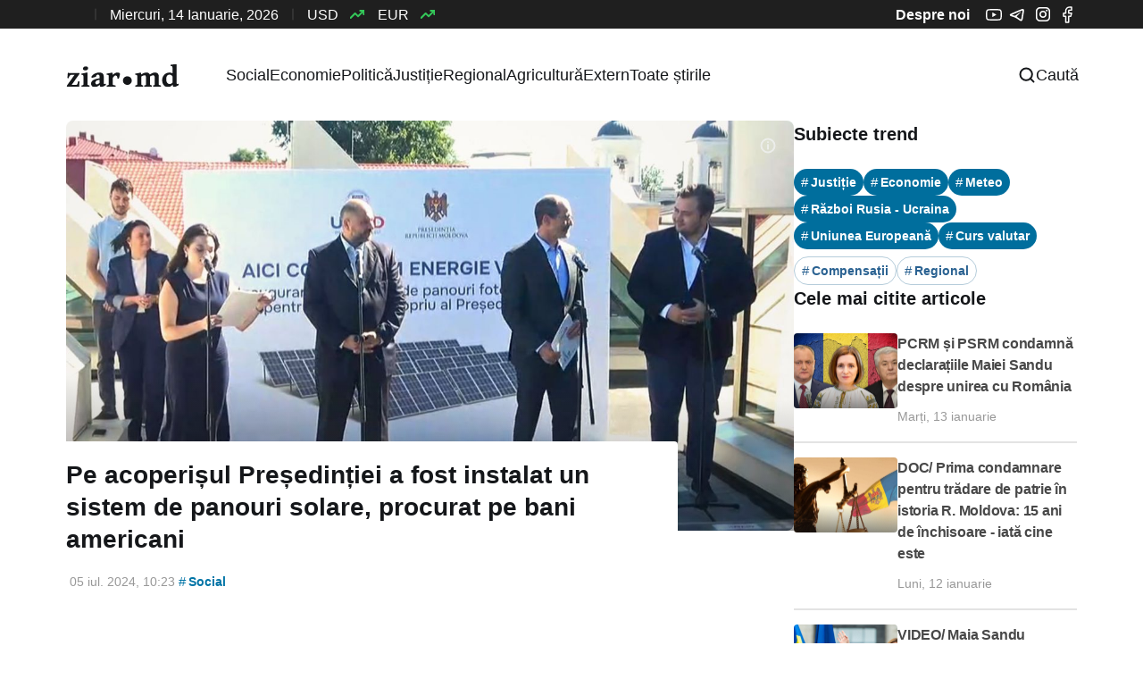

--- FILE ---
content_type: text/html; charset=utf-8
request_url: https://ziar.md/pe-acoperisul-presedintiei-a-fost-instalat-un-sistem-de-panouri-solare-procurat-pe-bani-americani/
body_size: 20160
content:
<!DOCTYPE html>
<html lang="ro">
<head>

    <title>Pe acoperișul Președinției a fost instalat un sistem de panouri solare, procurat pe bani americani</title>
    <meta charset="utf-8">
    <meta name="viewport" content="width=device-width, initial-scale=1.0">

    <link rel="preload" as="style" href="/assets/built/source.css?v=da045a0cab">
    <link rel="preload" as="script" href="/assets/built/source.js?v=da045a0cab">

    <link rel="preload" as="font" type="font/woff2" href="/assets/fonts/inter-roman.woff2?v=da045a0cab" crossorigin="anonymous">
<style>
    @font-face {
        font-family: "Inter";
        font-style: normal;
        font-weight: 100 900;
        font-display: optional;
        src: url(/assets/fonts/inter-roman.woff2?v=da045a0cab) format("woff2");
        unicode-range: U+0000-00FF, U+0131, U+0152-0153, U+02BB-02BC, U+02C6, U+02DA, U+02DC, U+0304, U+0308, U+0329, U+2000-206F, U+2074, U+20AC, U+2122, U+2191, U+2193, U+2212, U+2215, U+FEFF, U+FFFD;
    }
</style>

    <link rel="stylesheet" type="text/css" href="/assets/built/source.css?v=da045a0cab">
    <script src="https://unpkg.com/@tryghost/content-api@1.5.14/umd/content-api.min.js"></script>

    <style>
        :root {
            --background-color: #ffffff
        }
    </style>

    <script>
        /* The script for calculating the color contrast has been taken from
        https://gomakethings.com/dynamically-changing-the-text-color-based-on-background-color-contrast-with-vanilla-js/ */
        var accentColor = getComputedStyle(document.documentElement).getPropertyValue('--background-color');
        accentColor = accentColor.trim().slice(1);

        if (accentColor.length === 3) {
            accentColor = accentColor[0] + accentColor[0] + accentColor[1] + accentColor[1] + accentColor[2] + accentColor[2];
        }

        var r = parseInt(accentColor.substr(0, 2), 16);
        var g = parseInt(accentColor.substr(2, 2), 16);
        var b = parseInt(accentColor.substr(4, 2), 16);
        var yiq = ((r * 299) + (g * 587) + (b * 114)) / 1000;
        var textColor = (yiq >= 128) ? 'dark' : 'light';

        document.documentElement.className = `has-${textColor}-text`;
    </script>

    <link rel="icon" href="https://ziar.md/content/images/size/w256h256/2023/09/favicon.png" type="image/png">
    <link rel="canonical" href="https://ziar.md/pe-acoperisul-presedintiei-a-fost-instalat-un-sistem-de-panouri-solare-procurat-pe-bani-americani/">
    <meta name="referrer" content="no-referrer-when-downgrade">
    
    <meta property="og:site_name" content="Ziar.MD - Tot ce merită să știi!">
    <meta property="og:type" content="article">
    <meta property="og:title" content="Pe acoperișul Președinției a fost instalat un sistem de panouri solare, procurat pe bani americani">
    <meta property="og:description" content="Pe acoperișul Președinției R. Moldova au fost instalat un sistem de panouri fotovoltaice, cu suportul Agenției SUA pentru Dezvoltare Internațională (USAID). Costul total al proiectului este 103,6 mii de dolari, iar evenimentul de inaugurare a avut loc pe 5 iulie, pe acoperișul instituției prezidențiale.

La evenimentul de inaugurare a">
    <meta property="og:url" content="https://ziar.md/pe-acoperisul-presedintiei-a-fost-instalat-un-sistem-de-panouri-solare-procurat-pe-bani-americani/">
    <meta property="og:image" content="https://ziar.md/content/images/size/w1200/2024/07/Foto-pentru--tiri---2024-07-05T102226.126.jpg">
    <meta property="article:published_time" content="2024-07-05T07:23:05.000Z">
    <meta property="article:modified_time" content="2024-07-05T07:23:05.000Z">
    <meta property="article:tag" content="Social">
    <meta property="article:tag" content="Toate știrile">
    
    <meta property="article:publisher" content="https://www.facebook.com/profile.php?id&#x3D;100095010234832">
    <meta property="article:author" content="https://www.facebook.com/ziarmd">
    <meta name="twitter:card" content="summary_large_image">
    <meta name="twitter:title" content="Pe acoperișul Președinției a fost instalat un sistem de panouri solare, procurat pe bani americani">
    <meta name="twitter:description" content="Pe acoperișul Președinției R. Moldova au fost instalat un sistem de panouri fotovoltaice, cu suportul Agenției SUA pentru Dezvoltare Internațională (USAID). Costul total al proiectului este 103,6 mii de dolari, iar evenimentul de inaugurare a avut loc pe 5 iulie, pe acoperișul instituției prezidențiale.

La evenimentul de inaugurare a">
    <meta name="twitter:url" content="https://ziar.md/pe-acoperisul-presedintiei-a-fost-instalat-un-sistem-de-panouri-solare-procurat-pe-bani-americani/">
    <meta name="twitter:image" content="https://ziar.md/content/images/size/w1200/2024/07/Foto-pentru--tiri---2024-07-05T102226.126.jpg">
    <meta name="twitter:label1" content="Written by">
    <meta name="twitter:data1" content="Redacția ziar.md">
    <meta name="twitter:label2" content="Filed under">
    <meta name="twitter:data2" content="Social, Toate știrile">
    <meta name="twitter:site" content="@ziar_moldova">
    <meta name="twitter:creator" content="@ziarmd">
    <meta property="og:image:width" content="1200">
    <meta property="og:image:height" content="676">
    
    <script type="application/ld+json">
{
    "@context": "https://schema.org",
    "@type": "Article",
    "publisher": {
        "@type": "Organization",
        "name": "Ziar.MD - Tot ce merită să știi!",
        "url": "https://ziar.md/",
        "logo": {
            "@type": "ImageObject",
            "url": "https://ziar.md/content/images/size/w256h256/2023/09/favicon.png",
            "width": 60,
            "height": 60
        }
    },
    "author": {
        "@type": "Person",
        "name": "Redacția ziar.md",
        "image": {
            "@type": "ImageObject",
            "url": "https://ziar.md/content/images/2023/08/channels4_profile.jpg",
            "width": 512,
            "height": 512
        },
        "url": "https://ziar.md/author/redactia-ziar/",
        "sameAs": [
            "https://www.ziar.md",
            "https://www.facebook.com/ziarmd",
            "https://twitter.com/ziarmd"
        ]
    },
    "headline": "Pe acoperișul Președinției a fost instalat un sistem de panouri solare, procurat pe bani americani",
    "url": "https://ziar.md/pe-acoperisul-presedintiei-a-fost-instalat-un-sistem-de-panouri-solare-procurat-pe-bani-americani/",
    "datePublished": "2024-07-05T07:23:05.000Z",
    "dateModified": "2024-07-05T07:23:05.000Z",
    "image": {
        "@type": "ImageObject",
        "url": "https://ziar.md/content/images/size/w1200/2024/07/Foto-pentru--tiri---2024-07-05T102226.126.jpg",
        "width": 1200,
        "height": 676
    },
    "keywords": "Social, Toate știrile",
    "description": "Pe acoperișul Președinției R. Moldova au fost instalat un sistem de panouri fotovoltaice, cu suportul Agenției SUA pentru Dezvoltare Internațională (USAID). Costul total al proiectului este 103,6 mii de dolari, iar evenimentul de inaugurare a avut loc pe 5 iulie, pe acoperișul instituției prezidențiale.\n\nLa evenimentul de inaugurare a sistemului de panouri fotovoltaice au participat directorul Misiunii USAID Moldova, Jeff Bryan,  ministrul Energiei, Victor Parlicov, și șeful Cabinetului președin",
    "mainEntityOfPage": "https://ziar.md/pe-acoperisul-presedintiei-a-fost-instalat-un-sistem-de-panouri-solare-procurat-pe-bani-americani/"
}
    </script>

    <meta name="generator" content="Ghost 0.0">
    <link rel="alternate" type="application/rss+xml" title="Ziar.MD - Tot ce merită să știi!" href="https://ziar.md/rss/">
    <script defer src="https://cdn.jsdelivr.net/ghost/portal@~2.50/umd/portal.min.js" data-i18n="true" data-ghost="https://ziar.md/" data-key="4d75953ccd1847deb8fb2feb0a" data-api="https://ziar.md/ghost/api/content/" data-locale="ro" crossorigin="anonymous"></script><style id="gh-members-styles">.gh-post-upgrade-cta-content,
.gh-post-upgrade-cta {
    display: flex;
    flex-direction: column;
    align-items: center;
    font-family: -apple-system, BlinkMacSystemFont, 'Segoe UI', Roboto, Oxygen, Ubuntu, Cantarell, 'Open Sans', 'Helvetica Neue', sans-serif;
    text-align: center;
    width: 100%;
    color: #ffffff;
    font-size: 16px;
}

.gh-post-upgrade-cta-content {
    border-radius: 8px;
    padding: 40px 4vw;
}

.gh-post-upgrade-cta h2 {
    color: #ffffff;
    font-size: 28px;
    letter-spacing: -0.2px;
    margin: 0;
    padding: 0;
}

.gh-post-upgrade-cta p {
    margin: 20px 0 0;
    padding: 0;
}

.gh-post-upgrade-cta small {
    font-size: 16px;
    letter-spacing: -0.2px;
}

.gh-post-upgrade-cta a {
    color: #ffffff;
    cursor: pointer;
    font-weight: 500;
    box-shadow: none;
    text-decoration: underline;
}

.gh-post-upgrade-cta a:hover {
    color: #ffffff;
    opacity: 0.8;
    box-shadow: none;
    text-decoration: underline;
}

.gh-post-upgrade-cta a.gh-btn {
    display: block;
    background: #ffffff;
    text-decoration: none;
    margin: 28px 0 0;
    padding: 8px 18px;
    border-radius: 4px;
    font-size: 16px;
    font-weight: 600;
}

.gh-post-upgrade-cta a.gh-btn:hover {
    opacity: 0.92;
}</style>
    <script defer src="https://cdn.jsdelivr.net/ghost/sodo-search@~1.5/umd/sodo-search.min.js" data-key="4d75953ccd1847deb8fb2feb0a" data-styles="https://cdn.jsdelivr.net/ghost/sodo-search@~1.5/umd/main.css" data-sodo-search="https://ziar.md/" data-locale="ro" crossorigin="anonymous"></script>
    
    <link href="https://ziar.md/webmentions/receive/" rel="webmention">
    <script defer src="/public/cards.min.js?v=da045a0cab"></script><style>:root {--ghost-accent-color: #15171a;}</style>
    <link rel="stylesheet" type="text/css" href="/public/cards.min.css?v=da045a0cab">
    <!-- Google tag (gtag.js) -->
<script async src="https://www.googletagmanager.com/gtag/js?id=G-MPKR4T1DGT"></script>
<script>
  window.dataLayer = window.dataLayer || [];
  function gtag(){dataLayer.push(arguments);}
  gtag('js', new Date());

  gtag('config', 'G-MPKR4T1DGT');
</script>
<!-- Meta Pixel Code -->
<script>
!function(f,b,e,v,n,t,s)
{if(f.fbq)return;n=f.fbq=function(){n.callMethod?
n.callMethod.apply(n,arguments):n.queue.push(arguments)};
if(!f._fbq)f._fbq=n;n.push=n;n.loaded=!0;n.version='2.0';
n.queue=[];t=b.createElement(e);t.async=!0;
t.src=v;s=b.getElementsByTagName(e)[0];
s.parentNode.insertBefore(t,s)}(window, document,'script',
'https://connect.facebook.net/en_US/fbevents.js');
fbq('init', '7744596598907576');
fbq('track', 'PageView');
</script>
<noscript><img height="1" width="1" style="display:none"
src="https://www.facebook.com/tr?id=7744596598907576&ev=PageView&noscript=1"
/></noscript>
<!-- End Meta Pixel Code -->

</head>
<body class="post-template tag-social tag-toate-stirile has-sans-title has-sans-body">

<header id="gh-navigation" class="gh-navigation site-main">
    <div class="gh-inner">
        <div class="top-bar">
            <div class="top-bar-inner">
                <div class="top-bar-left">
                    <a class="js-current-weather">
                        <span id="weatherIcon"></span>
                        <span id="weatherTemperature"></span>
                        <span id="weatherCity"></span>
                    </a>

                    <span><svg width="2" height="14" viewBox="0 0 2 14" fill="none" xmlns="http://www.w3.org/2000/svg">
<path d="M1 1L0.999999 13" stroke="#F2F4F5" stroke-opacity="0.2" stroke-linecap="round"/>
</svg>
 </span>
                    <span>miercuri, 14 ianuarie, 2026</span>
                    <span><svg width="2" height="14" viewBox="0 0 2 14" fill="none" xmlns="http://www.w3.org/2000/svg">
<path d="M1 1L0.999999 13" stroke="#F2F4F5" stroke-opacity="0.2" stroke-linecap="round"/>
</svg>
 </span>

                    <a>
                        <ul class="currency-feed">
                            <li class="js-currency-update" data-currency="USD">
                                USD
                                <span class="js-currency-value"></span>
                                <span><svg width="16" height="16" viewBox="0 0 16 16" fill="none" xmlns="http://www.w3.org/2000/svg">
<g clip-path="url(#clip0_507_3563)">
<path d="M15.3327 4L8.99935 10.3333L5.66602 7L0.666016 12" stroke="#01C509" stroke-width="2" stroke-linecap="round" stroke-linejoin="round"/>
<path d="M11.334 4H15.334V8" stroke="#01C509" stroke-width="2" stroke-linecap="round" stroke-linejoin="round"/>
</g>
<defs>
<clipPath id="clip0_507_3563">
<rect width="16" height="16" fill="white"/>
</clipPath>
</defs>
</svg>
</span>
                            </li>
                            <li class="js-currency-update" data-currency="EUR">
                                EUR
                                <span class="js-currency-value"></span>
                                <span><svg width="16" height="16" viewBox="0 0 16 16" fill="none" xmlns="http://www.w3.org/2000/svg">
<g clip-path="url(#clip0_507_3563)">
<path d="M15.3327 4L8.99935 10.3333L5.66602 7L0.666016 12" stroke="#01C509" stroke-width="2" stroke-linecap="round" stroke-linejoin="round"/>
<path d="M11.334 4H15.334V8" stroke="#01C509" stroke-width="2" stroke-linecap="round" stroke-linejoin="round"/>
</g>
<defs>
<clipPath id="clip0_507_3563">
<rect width="16" height="16" fill="white"/>
</clipPath>
</defs>
</svg>
</span>
                            </li>
                        </ul>
                    </a>
                </div>

                <div class="top-bar-right">
                                <a href="/about/" id="about-main">Despre noi</a>
                    <a href="https://youtube.com/@ziarmd" target="_blank"><svg width="18" height="13" viewBox="0 0 18 13" fill="none" xmlns="http://www.w3.org/2000/svg">
<path d="M18 6.44398C18 6.39997 18 6.34995 17.998 6.29194C17.996 6.12989 17.992 5.94783 17.9879 5.75377C17.9719 5.1956 17.9438 4.63943 17.8996 4.11527C17.8393 3.39304 17.7509 2.79086 17.6304 2.33872C17.5032 1.86687 17.2538 1.43654 16.9073 1.09073C16.5607 0.744918 16.1291 0.495745 15.6556 0.368113C15.0871 0.216066 13.9741 0.122037 12.4071 0.0640196C11.6618 0.036011 10.8643 0.0180054 10.0667 0.00800234C9.7875 0.00400111 9.52835 0.00200062 9.29531 0H8.70469C8.47165 0.00200062 8.2125 0.00400111 7.93326 0.00800234C7.13571 0.0180054 6.33817 0.036011 5.59286 0.0640196C4.02589 0.124038 2.91094 0.218067 2.34442 0.368113C1.87072 0.495431 1.43893 0.7445 1.09234 1.09036C0.745752 1.43622 0.496527 1.86672 0.369643 2.33872C0.247098 2.79086 0.160714 3.39304 0.100446 4.11527C0.05625 4.63943 0.028125 5.1956 0.0120535 5.75377C0.00602676 5.94783 0.00401783 6.12989 0.0020089 6.29194C0.0020089 6.34995 0 6.39997 0 6.44398V6.55602C0 6.60003 -3.07336e-08 6.65005 0.0020089 6.70806C0.00401783 6.87011 0.00803568 7.05217 0.0120535 7.24623C0.028125 7.8044 0.05625 8.36057 0.100446 8.88473C0.160714 9.60696 0.249107 10.2091 0.369643 10.6613C0.626786 11.6196 1.38214 12.3758 2.34442 12.6319C2.91094 12.7839 4.02589 12.878 5.59286 12.936C6.33817 12.964 7.13571 12.982 7.93326 12.992C8.2125 12.996 8.47165 12.998 8.70469 13H9.29531C9.52835 12.998 9.7875 12.996 10.0667 12.992C10.8643 12.982 11.6618 12.964 12.4071 12.936C13.9741 12.876 15.0891 12.7819 15.6556 12.6319C16.6179 12.3758 17.3732 11.6216 17.6304 10.6613C17.7529 10.2091 17.8393 9.60696 17.8996 8.88473C17.9438 8.36057 17.9719 7.8044 17.9879 7.24623C17.994 7.05217 17.996 6.87011 17.998 6.70806C17.998 6.65005 18 6.60003 18 6.55602V6.44398ZM16.5536 6.54801C16.5536 6.59003 16.5536 6.63604 16.5516 6.69006C16.5496 6.84611 16.5455 7.01816 16.5415 7.20422C16.5275 7.73638 16.4993 8.26854 16.4571 8.76269C16.4029 9.40689 16.3266 9.93506 16.2321 10.2892C16.1076 10.7513 15.742 11.1174 15.2799 11.2395C14.858 11.3515 13.7953 11.4415 12.3509 11.4955C11.6196 11.5235 10.8321 11.5416 10.0467 11.5516C9.77143 11.5556 9.51629 11.5576 9.28728 11.5576H8.71272L7.95335 11.5516C7.16786 11.5416 6.38237 11.5235 5.64911 11.4955C4.20469 11.4395 3.13996 11.3515 2.72009 11.2395C2.25804 11.1154 1.89241 10.7513 1.76786 10.2892C1.67344 9.93506 1.5971 9.40689 1.54286 8.76269C1.50067 8.26854 1.47455 7.73638 1.45848 7.20422C1.45246 7.01816 1.45045 6.84411 1.44844 6.69006C1.44844 6.63604 1.44643 6.58803 1.44643 6.54801V6.45198C1.44643 6.40997 1.44643 6.36396 1.44844 6.30994C1.45045 6.15389 1.45446 5.98184 1.45848 5.79578C1.47254 5.26362 1.50067 4.73146 1.54286 4.2373C1.5971 3.59311 1.67344 3.06494 1.76786 2.71083C1.89241 2.24869 2.25804 1.88258 2.72009 1.76054C3.14196 1.64851 4.20469 1.55848 5.64911 1.50446C6.38036 1.47645 7.16786 1.45845 7.95335 1.44845C8.22857 1.44444 8.48371 1.44244 8.71272 1.44244H9.28728L10.0467 1.44845C10.8321 1.45845 11.6176 1.47645 12.3509 1.50446C13.7953 1.56048 14.86 1.64851 15.2799 1.76054C15.742 1.88458 16.1076 2.24869 16.2321 2.71083C16.3266 3.06494 16.4029 3.59311 16.4571 4.2373C16.4993 4.73146 16.5254 5.26362 16.5415 5.79578C16.5475 5.98184 16.5496 6.15589 16.5516 6.30994C16.5516 6.36396 16.5536 6.41197 16.5536 6.45198V6.54801ZM7.21205 9.18082L11.8728 6.47999L7.21205 3.81917V9.18082Z" fill="white"/>
</svg>
</a>
                    <a href="https://t.me/ziarmoldova" target="_blank"><svg width="20" height="20" viewBox="0 0 20 20" fill="none" xmlns="http://www.w3.org/2000/svg">
<path d="M14.2442 5.95507C14.7384 5.7759 14.9842 5.71174 15.1192 5.6884C15.1203 5.73285 15.1198 5.76674 15.1175 5.79007C14.9242 7.82674 14.075 12.8376 13.6384 15.1692C13.5367 15.7151 13.4584 15.9751 12.93 15.6651C12.5834 15.4609 12.27 15.2042 11.9334 14.9842C10.8292 14.2601 9.24921 13.1826 9.3792 13.2476C8.29254 12.5309 8.74754 12.0926 9.35421 11.5076C9.4517 11.4134 9.55421 11.3151 9.65421 11.2109C9.69921 11.1642 9.91837 10.9609 10.2267 10.6734C11.2167 9.7534 13.13 7.97424 13.1784 7.7684C13.1867 7.73507 13.1934 7.6084 13.1192 7.54257C13.0442 7.4759 12.9334 7.49841 12.8542 7.51674C12.7414 7.54229 10.9431 8.7309 7.45921 11.0826C6.94921 11.4326 6.48698 11.6031 6.07254 11.5942L6.07671 11.5967C5.53087 11.4042 4.98671 11.2384 4.44004 11.0717C4.07778 10.963 3.71665 10.8505 3.35671 10.7342L3.10004 10.6526C6.87254 9.00924 9.38504 7.92757 10.6442 7.4034C12.4725 6.64257 13.5575 6.20507 14.2442 5.95507ZM16.2634 4.3484C16.086 4.2079 15.8792 4.10932 15.6584 4.06007C15.4917 4.02007 15.3334 4.00757 15.2142 4.01007C14.8167 4.01674 14.3909 4.12924 13.6759 4.3884C12.9467 4.6534 11.8267 5.10674 10.0042 5.86424C8.71809 6.39924 6.16198 7.50035 2.33587 9.16757C1.99921 9.30174 1.69171 9.45424 1.44837 9.63424C1.22337 9.80174 0.909206 10.1009 0.851706 10.5592C0.808373 10.9059 0.909206 11.2259 1.11421 11.4784C1.29254 11.6976 1.52087 11.8309 1.69504 11.9151C1.95337 12.0401 2.30171 12.1492 2.60754 12.2451C3.08504 12.3951 3.56087 12.5476 4.04004 12.6942C5.52171 13.1476 6.74171 13.5209 8.08337 14.4059C9.06754 15.0542 10.0334 15.7309 11.0192 16.3776C11.3792 16.6134 11.715 16.8842 12.0859 17.1026C12.4925 17.3401 13.0075 17.5576 13.6359 17.5001C14.5842 17.4126 15.0775 16.5401 15.2775 15.4751C15.7117 13.1501 16.575 8.07007 16.7775 5.9484C16.796 5.70221 16.7857 5.4547 16.7467 5.2109C16.6973 4.87368 16.5252 4.56655 16.2634 4.3484Z" fill="white"/>
</svg>
</a>
                    <a href="https://instagram.com/ziar_md" target="_blank"><svg width="20" height="20" viewBox="0 0 20 20" fill="none" xmlns="http://www.w3.org/2000/svg">
<path d="M6.64 2H13.36C15.92 2 18 4.08 18 6.64V13.36C18 14.5906 17.5111 15.7708 16.641 16.641C15.7708 17.5111 14.5906 18 13.36 18H6.64C4.08 18 2 15.92 2 13.36V6.64C2 5.4094 2.48886 4.22919 3.35902 3.35902C4.22919 2.48886 5.4094 2 6.64 2ZM6.48 3.6C5.71618 3.6 4.98364 3.90343 4.44353 4.44353C3.90343 4.98364 3.6 5.71618 3.6 6.48V13.52C3.6 15.112 4.888 16.4 6.48 16.4H13.52C14.2838 16.4 15.0164 16.0966 15.5565 15.5565C16.0966 15.0164 16.4 14.2838 16.4 13.52V6.48C16.4 4.888 15.112 3.6 13.52 3.6H6.48ZM14.2 4.8C14.4652 4.8 14.7196 4.90536 14.9071 5.09289C15.0946 5.28043 15.2 5.53478 15.2 5.8C15.2 6.06522 15.0946 6.31957 14.9071 6.50711C14.7196 6.69464 14.4652 6.8 14.2 6.8C13.9348 6.8 13.6804 6.69464 13.4929 6.50711C13.3054 6.31957 13.2 6.06522 13.2 5.8C13.2 5.53478 13.3054 5.28043 13.4929 5.09289C13.6804 4.90536 13.9348 4.8 14.2 4.8ZM10 6C11.0609 6 12.0783 6.42143 12.8284 7.17157C13.5786 7.92172 14 8.93913 14 10C14 11.0609 13.5786 12.0783 12.8284 12.8284C12.0783 13.5786 11.0609 14 10 14C8.93913 14 7.92172 13.5786 7.17157 12.8284C6.42143 12.0783 6 11.0609 6 10C6 8.93913 6.42143 7.92172 7.17157 7.17157C7.92172 6.42143 8.93913 6 10 6ZM10 7.6C9.36348 7.6 8.75303 7.85286 8.30294 8.30294C7.85286 8.75303 7.6 9.36348 7.6 10C7.6 10.6365 7.85286 11.247 8.30294 11.6971C8.75303 12.1471 9.36348 12.4 10 12.4C10.6365 12.4 11.247 12.1471 11.6971 11.6971C12.1471 11.247 12.4 10.6365 12.4 10C12.4 9.36348 12.1471 8.75303 11.6971 8.30294C11.247 7.85286 10.6365 7.6 10 7.6Z" fill="white"/>
</svg>
</a>
                    <a href="https://www.facebook.com/profile.php?id=100095010234832"
                       target="_blank"><svg width="20" height="20" viewBox="0 0 20 20" fill="none" xmlns="http://www.w3.org/2000/svg">
<path d="M14 2H11.5455C10.4605 2 9.41994 2.44777 8.65274 3.2448C7.88555 4.04183 7.45455 5.12283 7.45455 6.25V8.8H5V12.2H7.45455V19H10.7273V12.2H13.1818L14 8.8H10.7273V6.25C10.7273 6.02457 10.8135 5.80837 10.9669 5.64896C11.1204 5.48955 11.3285 5.4 11.5455 5.4H14V2Z" stroke="white" stroke-width="1.4" stroke-linecap="round" stroke-linejoin="round"/>
</svg>
</a>
                </div>
            </div>
        </div>

        <div class="header-nav-menu">
            <div class="gh-navigation-inner gh-inner">
                <div class="burger-menu">
                    <span class="js-mobile-menu"> <svg xmlns="http://www.w3.org/2000/svg" width="24" height="24" fill="currentColor" viewBox="0 0 256 256"><path d="M224,128a8,8,0,0,1-8,8H40a8,8,0,0,1,0-16H216A8,8,0,0,1,224,128ZM40,72H216a8,8,0,0,0,0-16H40a8,8,0,0,0,0,16ZM216,184H40a8,8,0,0,0,0,16H216a8,8,0,0,0,0-16Z"></path></svg> </span>

<div class="gh-mobile-modal">
    <div class="modal-content gh-mobile-menu">
    <button class="js-mobile-modal-close"><svg xmlns="http://www.w3.org/2000/svg" width="20" height="20" viewBox="0 0 20 20" fill="none">
<path fill-rule="evenodd" clip-rule="evenodd" d="M4.29289 4.29289C4.68342 3.90237 5.31658 3.90237 5.70711 4.29289L10 8.58579L14.2929 4.29289C14.6834 3.90237 15.3166 3.90237 15.7071 4.29289C16.0976 4.68342 16.0976 5.31658 15.7071 5.70711L11.4142 10L15.7071 14.2929C16.0976 14.6834 16.0976 15.3166 15.7071 15.7071C15.3166 16.0976 14.6834 16.0976 14.2929 15.7071L10 11.4142L5.70711 15.7071C5.31658 16.0976 4.68342 16.0976 4.29289 15.7071C3.90237 15.3166 3.90237 14.6834 4.29289 14.2929L8.58579 10L4.29289 5.70711C3.90237 5.31658 3.90237 4.68342 4.29289 4.29289Z" fill="#15171A"/>
</svg></button>
        <div class="js-modal-body">
            <div class="mobile-modal-menu-list">

               <div class="info-panel">
                   <a class="js-current-weather">
                       <span class="mobile-weatherIcon"></span>
                       <span class="mobile-weatherTemperature"></span>
                   </a>

                   <svg xmlns="http://www.w3.org/2000/svg" width="2" height="14" viewBox="0 0 2 14" fill="none">
                       <path d="M1 1L0.999999 13" stroke="#E3E3E3" stroke-linecap="round"/>
                   </svg>

                   <a class="currency-feed-lk">
                       <ul class="currency-feed">
                           <li class="js-currency-update" data-currency="USD">
                               USD
                               <span class="js-currency-value"></span>
                               <span><svg width="16" height="16" viewBox="0 0 16 16" fill="none" xmlns="http://www.w3.org/2000/svg">
<g clip-path="url(#clip0_507_3563)">
<path d="M15.3327 4L8.99935 10.3333L5.66602 7L0.666016 12" stroke="#01C509" stroke-width="2" stroke-linecap="round" stroke-linejoin="round"/>
<path d="M11.334 4H15.334V8" stroke="#01C509" stroke-width="2" stroke-linecap="round" stroke-linejoin="round"/>
</g>
<defs>
<clipPath id="clip0_507_3563">
<rect width="16" height="16" fill="white"/>
</clipPath>
</defs>
</svg>
</span>
                           </li>
                           <li class="js-currency-update" data-currency="EUR">
                               EUR
                               <span class="js-currency-value"></span>
                               <span><svg width="16" height="16" viewBox="0 0 16 16" fill="none" xmlns="http://www.w3.org/2000/svg">
<g clip-path="url(#clip0_507_3563)">
<path d="M15.3327 4L8.99935 10.3333L5.66602 7L0.666016 12" stroke="#01C509" stroke-width="2" stroke-linecap="round" stroke-linejoin="round"/>
<path d="M11.334 4H15.334V8" stroke="#01C509" stroke-width="2" stroke-linecap="round" stroke-linejoin="round"/>
</g>
<defs>
<clipPath id="clip0_507_3563">
<rect width="16" height="16" fill="white"/>
</clipPath>
</defs>
</svg>
</span>
                           </li>
                       </ul>
                   </a>
               </div>

                <ul class="nav">
        <li class="nav-item nav-social">
        <a class="nav-link" href="https://ziar.md/tag/social/">
            Social
        </a>
    </li>
    <li class="nav-item nav-economie">
        <a class="nav-link" href="https://ziar.md/tag/economie/">
            Economie
        </a>
    </li>
    <li class="nav-item nav-politica">
        <a class="nav-link" href="https://ziar.md/tag/politica/">
            Politică
        </a>
    </li>
    <li class="nav-item nav-justitie">
        <a class="nav-link" href="https://ziar.md/tag/justitie/">
            Justiție
        </a>
    </li>
    <li class="nav-item nav-regional">
        <a class="nav-link" href="https://ziar.md/tag/regional/">
            Regional
        </a>
    </li>
    <li class="nav-item nav-agricultura">
        <a class="nav-link" href="https://ziar.md/tag/agricultura/">
            Agricultură
        </a>
    </li>
    <li class="nav-item nav-extern">
        <a class="nav-link" href="https://ziar.md/tag/extern/">
            Extern
        </a>
    </li>
    <li class="nav-item nav-toate-stirile">
        <a class="nav-link" href="https://ziar.md/tag/toate-stirile/">
            Toate știrile
        </a>
    </li>

<!--    -->
<!--        -->
<!--            <li class="nav-item nav-agricultura">-->
<!--                <a class="nav-link" href="https://ziar.md/tag/agricultura/">Agricultură</a>-->
<!--            </li>-->
<!--        -->
<!--            <li class="nav-item nav-alegeri-parlamentare-2025">-->
<!--                <a class="nav-link" href="https://ziar.md/tag/alegeri-parlamentare-2025/">Alegeri parlamentare 2025</a>-->
<!--            </li>-->
<!--        -->
<!--            <li class="nav-item nav-cfm">-->
<!--                <a class="nav-link" href="https://ziar.md/tag/cfm/">CFM</a>-->
<!--            </li>-->
<!--        -->
<!--            <li class="nav-item nav-curs-valutar">-->
<!--                <a class="nav-link" href="https://ziar.md/tag/curs-valutar/">Curs valutar</a>-->
<!--            </li>-->
<!--        -->
<!--            <li class="nav-item nav-educatie">-->
<!--                <a class="nav-link" href="https://ziar.md/tag/educatie/">Educație</a>-->
<!--            </li>-->
<!--        -->
<!--            <li class="nav-item nav-meteo">-->
<!--                <a class="nav-link" href="https://ziar.md/tag/meteo/">Meteo</a>-->
<!--            </li>-->
<!--        -->
<!--            <li class="nav-item nav-razboi-rusia-ucraina">-->
<!--                <a class="nav-link" href="https://ziar.md/tag/razboi-rusia-ucraina/">Război Rusia - Ucraina</a>-->
<!--            </li>-->
<!--        -->
<!--            <li class="nav-item nav-reintegrare">-->
<!--                <a class="nav-link" href="https://ziar.md/tag/reintegrare/">Reintegrare</a>-->
<!--            </li>-->
<!--        -->
<!--    -->
</ul>
            </div>

            <div class="mobile-modal-footer">
                            <a href="/about/" id="about-menu">Despre noi</a>
                <div class="social">
                    <a href="https://youtube.com/@ziarmd" target="_blank"><svg xmlns="http://www.w3.org/2000/svg" width="24" height="24" viewBox="0 0 24 24" fill="none">
<path d="M22.8002 12.5326C22.8002 12.4798 22.8002 12.4197 22.7978 12.3501C22.7954 12.1557 22.7906 11.9372 22.7857 11.7043C22.7664 11.0345 22.7327 10.3671 22.6797 9.73812C22.6073 8.87146 22.5013 8.14883 22.3566 7.60627C22.204 7.04005 21.9048 6.52365 21.4889 6.10868C21.0731 5.69371 20.5551 5.3947 19.9869 5.24154C19.3047 5.05908 17.9691 4.94625 16.0888 4.87663C15.1944 4.84302 14.2373 4.82141 13.2803 4.80941C12.9452 4.80461 12.6342 4.80221 12.3546 4.7998H11.6458C11.3662 4.80221 11.0552 4.80461 10.7201 4.80941C9.76305 4.82141 8.806 4.84302 7.91162 4.87663C6.03127 4.94865 4.69332 5.06149 4.0135 5.24154C3.44505 5.39432 2.92692 5.6932 2.51101 6.10824C2.0951 6.52327 1.79603 7.03987 1.64377 7.60627C1.49671 8.14883 1.39305 8.87146 1.32073 9.73812C1.2677 10.3671 1.23395 11.0345 1.21466 11.7043C1.20743 11.9372 1.20502 12.1557 1.20261 12.3501C1.20261 12.4197 1.2002 12.4798 1.2002 12.5326V12.667C1.2002 12.7198 1.2002 12.7799 1.20261 12.8495C1.20502 13.0439 1.20984 13.2624 1.21466 13.4953C1.23395 14.1651 1.2677 14.8325 1.32073 15.4615C1.39305 16.3282 1.49912 17.0508 1.64377 17.5933C1.95234 18.7433 2.85877 19.6508 4.0135 19.9581C4.69332 20.1405 6.03127 20.2534 7.91162 20.323C8.806 20.3566 9.76305 20.3782 10.7201 20.3902C11.0552 20.395 11.3662 20.3974 11.6458 20.3998H12.3546C12.6342 20.3974 12.9452 20.395 13.2803 20.3902C14.2373 20.3782 15.1944 20.3566 16.0888 20.323C17.9691 20.251 19.3071 20.1381 19.9869 19.9581C21.1416 19.6508 22.048 18.7457 22.3566 17.5933C22.5037 17.0508 22.6073 16.3282 22.6797 15.4615C22.7327 14.8325 22.7664 14.1651 22.7857 13.4953C22.793 13.2624 22.7954 13.0439 22.7978 12.8495C22.7978 12.7799 22.8002 12.7198 22.8002 12.667V12.5326ZM21.0645 12.6574C21.0645 12.7078 21.0645 12.7631 21.0621 12.8279C21.0597 13.0151 21.0548 13.2216 21.05 13.4449C21.0331 14.0835 20.9994 14.7221 20.9488 15.315C20.8837 16.0881 20.7921 16.7219 20.6788 17.1468C20.5293 17.7014 20.0905 18.1407 19.5361 18.2872C19.0298 18.4216 17.7546 18.5296 16.0213 18.5944C15.1438 18.6281 14.1988 18.6497 13.2562 18.6617C12.9259 18.6665 12.6197 18.6689 12.3449 18.6689H11.6555L10.7442 18.6617C9.80162 18.6497 8.85903 18.6281 7.97912 18.5944C6.24582 18.5272 4.96814 18.4216 4.4643 18.2872C3.90984 18.1383 3.47109 17.7014 3.32162 17.1468C3.20832 16.7219 3.11671 16.0881 3.05162 15.315C3.001 14.7221 2.96966 14.0835 2.95037 13.4449C2.94314 13.2216 2.94073 13.0127 2.93832 12.8279C2.93832 12.7631 2.93591 12.7054 2.93591 12.6574V12.5422C2.93591 12.4918 2.93591 12.4366 2.93832 12.3717C2.94073 12.1845 2.94555 11.978 2.95037 11.7547C2.96725 11.1161 3.001 10.4776 3.05162 9.88457C3.11671 9.11153 3.20832 8.47774 3.32162 8.05281C3.47109 7.49823 3.90984 7.0589 4.4643 6.91245C4.97055 6.77801 6.24582 6.66998 7.97912 6.60516C8.85662 6.57155 9.80162 6.54994 10.7442 6.53794C11.0745 6.53314 11.3806 6.53074 11.6555 6.53074H12.3449L13.2562 6.53794C14.1988 6.54994 15.1414 6.57155 16.0213 6.60516C17.7546 6.67238 19.0322 6.77801 19.5361 6.91245C20.0905 7.0613 20.5293 7.49823 20.6788 8.05281C20.7921 8.47774 20.8837 9.11153 20.9488 9.88457C20.9994 10.4776 21.0307 11.1161 21.05 11.7547C21.0572 11.978 21.0597 12.1869 21.0621 12.3717C21.0621 12.4366 21.0645 12.4942 21.0645 12.5422V12.6574ZM9.85466 15.8168L15.4475 12.5758L9.85466 9.38281V15.8168Z" fill="#15171A"/>
</svg></a>
                    <a href="https://t.me/ziarmoldova" target="_blank"><svg xmlns="http://www.w3.org/2000/svg" width="20" height="18" viewBox="0 0 20 18" fill="none">
<path d="M16.0927 3.14589C16.6857 2.93089 16.9807 2.85389 17.1427 2.82589C17.144 2.87922 17.1433 2.91989 17.1407 2.94789C16.9087 5.39189 15.8897 11.4049 15.3657 14.2029C15.2437 14.8579 15.1497 15.1699 14.5157 14.7979C14.0997 14.5529 13.7237 14.2449 13.3197 13.9809C11.9947 13.1119 10.0987 11.8189 10.2547 11.8969C8.95066 11.0369 9.49666 10.5109 10.2247 9.80889C10.3417 9.69589 10.4647 9.57789 10.5847 9.45289C10.6387 9.39689 10.9017 9.15289 11.2717 8.80789C12.4597 7.70389 14.7557 5.56889 14.8137 5.32189C14.8237 5.28189 14.8317 5.12989 14.7427 5.05089C14.6527 4.97089 14.5197 4.99789 14.4247 5.01989C14.2893 5.05056 12.1313 6.47689 7.95066 9.29889C7.33866 9.71889 6.78399 9.92356 6.28666 9.91289L6.29166 9.91589C5.63666 9.68489 4.98366 9.48589 4.32766 9.28589C3.89294 9.15536 3.45959 9.02036 3.02766 8.88089L2.71966 8.78289C7.24666 6.81089 10.2617 5.51289 11.7727 4.88389C13.9667 3.97089 15.2687 3.44589 16.0927 3.14589ZM18.5157 1.21789C18.3028 1.04928 18.0547 0.930994 17.7897 0.871891C17.5897 0.823891 17.3997 0.80889 17.2567 0.81189C16.7797 0.81989 16.2687 0.95489 15.4107 1.26589C14.5357 1.58389 13.1917 2.12789 11.0047 3.03689C9.46132 3.67889 6.39399 5.00022 1.80266 7.00089C1.39866 7.16189 1.02966 7.34489 0.737656 7.56089C0.467656 7.76189 0.0906564 8.12089 0.0216564 8.67089C-0.0303436 9.08689 0.0906565 9.47089 0.336656 9.77389C0.550656 10.0369 0.824656 10.1969 1.03366 10.2979C1.34366 10.4479 1.76166 10.5789 2.12866 10.6939C2.70166 10.8739 3.27266 11.0569 3.84766 11.2329C5.62566 11.7769 7.08966 12.2249 8.69966 13.2869C9.88066 14.0649 11.0397 14.8769 12.2227 15.6529C12.6547 15.9359 13.0577 16.2609 13.5027 16.5229C13.9907 16.8079 14.6087 17.0689 15.3627 16.9999C16.5007 16.8949 17.0927 15.8479 17.3327 14.5699C17.8537 11.7799 18.8897 5.68389 19.1327 3.13789C19.1549 2.84246 19.1424 2.54544 19.0957 2.25289C19.0364 1.84822 18.8299 1.47966 18.5157 1.21789Z" fill="#15171A"/>
</svg></a>
                    <a href="https://instagram.com/ziar_md" target="_blank"><svg xmlns="http://www.w3.org/2000/svg" width="20" height="20" viewBox="0 0 20 20" fill="none">
<path d="M5.96839 0.399902H14.0324C17.1044 0.399902 19.6004 2.8959 19.6004 5.9679V14.0319C19.6004 15.5086 19.0138 16.9249 17.9696 17.9691C16.9254 19.0133 15.5091 19.5999 14.0324 19.5999H5.96839C2.89639 19.5999 0.400391 17.1039 0.400391 14.0319V5.9679C0.400391 4.49118 0.987018 3.07493 2.03122 2.03073C3.07542 0.986529 4.49167 0.399902 5.96839 0.399902ZM5.77639 2.3199C4.8598 2.3199 3.98076 2.68402 3.33263 3.33214C2.6845 3.98027 2.32039 4.85931 2.32039 5.7759V14.2239C2.32039 16.1343 3.86599 17.6799 5.77639 17.6799H14.2244C15.141 17.6799 16.02 17.3158 16.6682 16.6677C17.3163 16.0195 17.6804 15.1405 17.6804 14.2239V5.7759C17.6804 3.8655 16.1348 2.3199 14.2244 2.3199H5.77639ZM15.0404 3.7599C15.3587 3.7599 15.6639 3.88633 15.8889 4.11137C16.114 4.33642 16.2404 4.64164 16.2404 4.9599C16.2404 5.27816 16.114 5.58339 15.8889 5.80843C15.6639 6.03347 15.3587 6.1599 15.0404 6.1599C14.7221 6.1599 14.4169 6.03347 14.1919 5.80843C13.9668 5.58339 13.8404 5.27816 13.8404 4.9599C13.8404 4.64164 13.9668 4.33642 14.1919 4.11137C14.4169 3.88633 14.7221 3.7599 15.0404 3.7599ZM10.0004 5.1999C11.2734 5.1999 12.4943 5.70562 13.3945 6.60579C14.2947 7.50596 14.8004 8.72686 14.8004 9.9999C14.8004 11.2729 14.2947 12.4938 13.3945 13.394C12.4943 14.2942 11.2734 14.7999 10.0004 14.7999C8.72735 14.7999 7.50645 14.2942 6.60628 13.394C5.7061 12.4938 5.20039 11.2729 5.20039 9.9999C5.20039 8.72686 5.7061 7.50596 6.60628 6.60579C7.50645 5.70562 8.72735 5.1999 10.0004 5.1999ZM10.0004 7.1199C9.23657 7.1199 8.50403 7.42333 7.96392 7.96343C7.42382 8.50354 7.12039 9.23608 7.12039 9.9999C7.12039 10.7637 7.42382 11.4963 7.96392 12.0364C8.50403 12.5765 9.23657 12.8799 10.0004 12.8799C10.7642 12.8799 11.4968 12.5765 12.0369 12.0364C12.577 11.4963 12.8804 10.7637 12.8804 9.9999C12.8804 9.23608 12.577 8.50354 12.0369 7.96343C11.4968 7.42333 10.7642 7.1199 10.0004 7.1199Z" fill="#15171A"/>
</svg></a>
                    <a href="https://www.facebook.com/profile.php?id=100095010234832" target="_blank"><svg xmlns="http://www.w3.org/2000/svg" width="13" height="23" viewBox="0 0 13 23" fill="none">
<path d="M11.8 1.3999H8.85455C7.55257 1.3999 6.30393 1.93722 5.38329 2.89366C4.46266 3.85009 3.94545 5.1473 3.94545 6.4999V9.5599H1V13.6399H3.94545V21.7999H7.87273V13.6399H10.8182L11.8 9.5599H7.87273V6.4999C7.87273 6.22938 7.97617 5.96994 8.1603 5.77865C8.34442 5.58737 8.59415 5.4799 8.85455 5.4799H11.8V1.3999Z" stroke="#15171A" stroke-width="1.6" stroke-linecap="round" stroke-linejoin="round"/>
</svg></a>
                </div>
            </div>
        </div>
    </div>
</div>                </div>

                <div class="gh-navigation-brand">
                    <a class="gh-navigation-logo is-title" href="https://ziar.md">
                        <svg width="127" height="27" viewBox="0 0 107 22" fill="none" xmlns="http://www.w3.org/2000/svg">
<g clip-path="url(#clip0_517_2923)">
<path d="M12.5546 16.5968C12.5546 16.8835 12.5509 17.2731 12.5471 17.7583C12.5433 18.2472 12.532 18.7508 12.5169 19.2765C12.5018 19.8021 12.4829 20.2763 12.4603 20.6954C12.4376 21.1181 12.4112 21.4121 12.381 21.5812H0.869983L0.5 20.9563L7.9374 10.4434H4.63399C3.67128 10.4434 2.92376 11.5094 2.38767 13.6451L1.25884 13.34L1.65903 8.41064C2.07809 8.52092 2.45185 8.58709 2.77275 8.60547C3.09743 8.62384 3.56557 8.63487 4.1734 8.63487H12.498L12.8114 9.23404L5.34753 19.7727H9.8817C10.263 19.7727 10.5499 19.4603 10.7387 18.8317C10.9275 18.2068 11.1691 17.3687 11.4522 16.3174L12.5546 16.5968Z" fill="#15171A"/>
<path d="M14.5155 21.5848V20.4306C15.1649 20.302 15.6368 20.1586 15.9312 20.0005C16.2257 19.8425 16.373 19.7028 16.373 19.5815V12.6709C16.373 12.0313 16.3465 11.5534 16.2937 11.2373C16.2408 10.9212 16.086 10.7006 15.8293 10.5756C15.5726 10.4507 15.1346 10.3588 14.5117 10.3036V9.18985C15.3989 9.07957 16.2219 8.94724 16.9846 8.79285C17.7472 8.63847 18.4758 8.44732 19.1743 8.21574H20.2313V19.5778C20.2313 19.6881 20.3673 19.8278 20.6391 19.9895C20.9109 20.1512 21.3941 20.2983 22.0888 20.4269V21.5812H14.5155V21.5848ZM20.809 4.02527C20.809 4.68325 20.5598 5.21257 20.0577 5.61324C19.5556 6.01391 18.9251 6.2124 18.1625 6.2124C17.5999 6.2124 17.0903 6.08375 16.6335 5.83011C16.1766 5.57648 15.9463 5.16478 15.9463 4.5987C15.9463 3.92969 16.2031 3.40037 16.7203 3.01073C17.2337 2.62109 17.8604 2.42627 18.5929 2.42627C19.1441 2.42627 19.6537 2.54757 20.1143 2.79386C20.5787 3.03646 20.809 3.44816 20.809 4.02527Z" fill="#15171A"/>
<path d="M31.79 15.0676C30.7405 15.233 29.9892 15.3948 29.5286 15.5492C29.0718 15.7035 28.7244 15.8947 28.4828 16.1263C28.2336 16.3689 28.0335 16.6188 27.8825 16.8798C27.7315 17.1408 27.6522 17.4606 27.6522 17.8392C27.6522 18.4347 27.7995 18.8354 28.0939 19.0449C28.3884 19.2544 28.6602 19.3573 28.9094 19.3573C29.2152 19.3573 29.5814 19.2728 30.0118 19.1074C30.4422 18.942 31.0312 18.5303 31.7862 17.8833L31.8995 19.611C31.0047 20.5483 30.11 21.1806 29.2265 21.5114C28.3393 21.8422 27.573 22.004 26.9236 22.004C26.3724 22.004 25.8401 21.879 25.3304 21.6364C24.8207 21.3901 24.4017 21.0225 24.0808 20.5299C23.7561 20.0374 23.5938 19.4345 23.5938 18.7214C23.5938 18.1186 23.707 17.6003 23.9373 17.1702C24.1676 16.7401 24.4583 16.3505 24.8094 16.0086C25.1228 15.7035 25.5154 15.4131 25.9835 15.1375C26.4517 14.8654 27.1388 14.6008 28.0411 14.3435C28.9472 14.0898 30.1968 13.8436 31.7862 13.612V15.0676H31.79ZM37.6984 19.883C37.1661 20.2432 36.5847 20.5851 35.9617 20.9049C35.3388 21.2247 34.7612 21.4893 34.2402 21.6915C33.7154 21.8974 33.3266 21.9966 33.0661 21.9966C32.6545 21.9966 32.3185 21.754 32.0505 21.2651C31.7824 20.7762 31.6503 20.1219 31.6503 19.2949V12.0865C31.6503 11.5278 31.5295 11.0683 31.2917 10.7081C31.0538 10.3478 30.6083 10.164 29.9627 10.164C29.5626 10.164 29.1775 10.3184 28.8113 10.6235C28.4451 10.9286 28.2903 11.3624 28.3469 11.9174C28.3544 12.002 28.177 12.1159 27.8032 12.2666C27.4333 12.4136 26.984 12.5607 26.4668 12.6967C25.9458 12.8364 25.4663 12.9503 25.0284 13.0385C24.5904 13.1268 24.3148 13.1562 24.1978 13.1304L23.8542 12.3107C24.1676 11.5314 24.715 10.833 25.4927 10.2155C26.2705 9.59794 27.1841 9.10905 28.2374 8.7525C29.2907 8.39594 30.3856 8.21582 31.5182 8.21582C32.9188 8.21582 33.9344 8.554 34.5649 9.22668C35.1953 9.89936 35.5087 10.7154 35.5087 11.6711V17.9936C35.5087 18.7177 35.6975 19.078 36.0826 19.078C36.2147 19.078 36.3619 19.0522 36.5243 19.0008C36.6866 18.9493 36.9584 18.8501 37.3397 18.703L37.6984 19.883Z" fill="#15171A"/>
<path d="M50.7682 8.87015C50.8551 8.92529 50.874 9.1679 50.8249 9.60165C50.7758 10.0317 50.689 10.5427 50.5606 11.1271C50.4322 11.7116 50.2888 12.2703 50.1302 12.8033C49.9717 13.3363 49.8357 13.7296 49.7225 13.9796H48.537C48.4993 13.226 48.352 12.5423 48.0953 11.9248C47.8386 11.3072 47.4573 10.9985 46.9514 10.9985C46.7211 10.9985 46.4644 11.0389 46.1774 11.1161C45.8905 11.1933 45.5772 11.3918 45.2336 11.7079C44.8901 12.024 44.5201 12.5497 44.1199 13.2812V19.5742C44.1199 19.7139 44.3238 19.8573 44.7277 20.0043C45.1317 20.1514 45.7848 20.291 46.6796 20.4234V21.5776H38.4003V20.4234C39.6386 20.144 40.2577 19.861 40.2577 19.5742V12.4431C40.2577 11.8292 40.2237 11.4028 40.1558 11.1602C40.0878 10.9176 40.0123 10.7559 39.9255 10.6713C39.8009 10.5427 39.6499 10.4544 39.4687 10.4067C39.2875 10.3589 38.9288 10.3221 38.3965 10.2964V9.18995C39.1893 9.08703 39.8311 8.99513 40.3257 8.91058C40.8202 8.82604 41.2846 8.73047 41.7112 8.62387C42.1416 8.51727 42.6551 8.38126 43.2553 8.21217L43.8971 8.83707L44.0821 10.4655C44.5956 9.8516 45.2449 9.32228 46.0264 8.8775C46.8079 8.43272 47.6083 8.2085 48.4275 8.2085C48.8089 8.2085 49.2053 8.26731 49.6205 8.38861C50.0472 8.51727 50.4247 8.67533 50.7682 8.87015Z" fill="#15171A"/>
<path d="M82.0443 21.5849V20.4307C82.7314 20.2543 83.1617 20.0999 83.3392 19.9639C83.5166 19.8279 83.6035 19.7029 83.6035 19.5816V13.3253C83.6035 12.5644 83.5506 12.0093 83.4449 11.6601C83.3392 11.3109 83.1768 11.0903 82.9579 10.9984C82.7389 10.9065 82.4633 10.8588 82.1273 10.8588C81.7838 10.8588 81.3609 10.9396 80.8626 11.1014C80.3605 11.2631 79.8206 11.5388 79.2392 11.9284V19.5742C79.2392 19.6955 79.3411 19.8205 79.5412 19.9492C79.7413 20.0778 80.217 20.2359 80.9721 20.4233V21.5776H73.8216V20.4233C74.5087 20.2469 74.9391 20.0925 75.1165 19.9565C75.294 19.8205 75.3808 19.6955 75.3808 19.5742V13.3253C75.3808 12.5644 75.343 12.0093 75.2675 11.6601C75.192 11.3109 75.0561 11.0903 74.8598 10.9984C74.6635 10.9065 74.3954 10.8588 74.0519 10.8588C73.7008 10.8588 73.2741 10.936 72.772 11.0867C72.2699 11.2411 71.6885 11.5204 71.0203 11.9284V19.5742C71.0203 19.7139 71.1524 19.8573 71.4205 20.0043C71.6885 20.1513 72.1265 20.291 72.7343 20.4233V21.5776H65.2969V20.4233C66.5352 20.1072 67.1543 19.8242 67.1543 19.5742V12.1012C67.1543 11.6086 67.1279 11.2484 67.0751 11.0205C67.0222 10.7926 66.8674 10.6345 66.6107 10.539C66.354 10.4471 65.916 10.3662 65.2969 10.3037V9.18992C66.3728 9.07965 67.2714 8.94732 67.9925 8.80028C68.7136 8.65325 69.4346 8.45843 70.1595 8.21582L70.8013 8.84072L70.9599 10.0795C72.0962 9.26344 73.0325 8.74882 73.7763 8.53562C74.52 8.32242 75.2336 8.21582 75.9207 8.21582C76.8267 8.21582 77.5139 8.41064 77.9782 8.80028C78.4464 9.18992 78.7522 9.57589 78.8918 9.9545L78.9485 10.1089C80.1113 9.29285 81.0702 8.77087 81.8215 8.55032C82.5728 8.3261 83.2977 8.21582 83.9961 8.21582C84.6077 8.21582 85.174 8.33345 85.6988 8.57238C86.2235 8.80763 86.6464 9.20095 86.9711 9.74865C87.2957 10.2964 87.4581 11.0352 87.4581 11.9615V19.5779C87.4581 19.6992 87.6053 19.8242 87.8998 19.9528C88.1943 20.0815 88.719 20.2395 89.4741 20.427V21.5812H82.0443V21.5849Z" fill="#15171A"/>
<path d="M101.467 18.7986C100.637 19.6146 99.9383 20.2579 99.3645 20.7211C98.7906 21.1842 98.2508 21.515 97.7411 21.7099C97.2314 21.9047 96.6463 22.0039 95.9894 22.0039C95.0946 22.0039 94.2338 21.7429 93.4146 21.2173C92.5953 20.6917 91.9233 19.9344 91.3986 18.9493C90.8738 17.9605 90.6133 16.7805 90.6133 15.4058C90.6133 14.1045 90.9115 12.9099 91.508 11.8218C92.1045 10.7301 92.9313 9.8589 93.9884 9.2046C95.0455 8.5503 96.2612 8.22315 97.6354 8.22315C98.2093 8.22315 98.7831 8.31504 99.3645 8.49516C99.9459 8.67528 100.61 9.098 101.354 9.75598C101.354 10.3147 101.29 10.7852 101.162 11.1675C101.033 11.5535 100.814 11.8365 100.512 12.024C100.15 11.4395 99.7156 10.9837 99.2097 10.6602C98.7038 10.3368 98.1262 10.1714 97.4806 10.1714C96.6236 10.1714 95.9063 10.5095 95.3362 11.1896C94.7624 11.8659 94.4792 12.9907 94.4792 14.5603C94.4792 15.9902 94.8001 17.1003 95.4457 17.8943C96.0875 18.6883 96.801 19.0853 97.5825 19.0853C98.1149 19.0853 98.6208 18.9677 99.0927 18.7361C99.5646 18.5045 100.135 18.0781 100.803 17.4569C100.89 17.4937 100.98 17.615 101.075 17.8171C101.169 18.023 101.26 18.2252 101.339 18.431C101.411 18.6258 101.456 18.7508 101.467 18.7986ZM106.5 19.8572C105.918 20.2395 105.303 20.5924 104.654 20.9159C104.004 21.2394 103.427 21.504 102.925 21.7025C102.419 21.901 102.075 22.0003 101.894 22.0003C101.369 22.0003 100.992 21.5812 100.758 20.7394C100.524 19.8977 100.406 18.7324 100.406 17.2363V4.40026C100.406 3.71287 100.376 3.20928 100.312 2.88213C100.252 2.55865 100.086 2.3381 99.8175 2.22783C99.5495 2.11755 99.104 2.04036 98.4735 2.0036V0.904518C99.6099 0.801594 100.637 0.661912 101.554 0.485471C102.475 0.30903 103.181 0.147292 103.68 -0.00341797L104.265 0.555312V17.2106C104.265 17.8612 104.291 18.306 104.344 18.5486C104.397 18.7912 104.48 18.9383 104.593 18.9934C104.707 19.0485 104.85 19.0669 105.024 19.0485C105.194 19.0302 105.53 18.9125 106.024 18.6993L106.5 19.8572Z" fill="#15171A"/>
<path d="M57.7947 19.8644C60.1007 19.8644 61.9702 18.0442 61.9702 15.7989C61.9702 13.5536 60.1007 11.7334 57.7947 11.7334C55.4886 11.7334 53.6191 13.5536 53.6191 15.7989C53.6191 18.0442 55.4886 19.8644 57.7947 19.8644Z" fill="#15171A"/>
</g>
<defs>
<clipPath id="clip0_517_2923">
<rect width="106" height="22" fill="white" transform="translate(0.5)"/>
</clipPath>
</defs>
</svg>
                    </a>

                    <ul class="nav">
        <li class="nav-item nav-social">
        <a class="nav-link" href="https://ziar.md/tag/social/">
            Social
        </a>
    </li>
    <li class="nav-item nav-economie">
        <a class="nav-link" href="https://ziar.md/tag/economie/">
            Economie
        </a>
    </li>
    <li class="nav-item nav-politica">
        <a class="nav-link" href="https://ziar.md/tag/politica/">
            Politică
        </a>
    </li>
    <li class="nav-item nav-justitie">
        <a class="nav-link" href="https://ziar.md/tag/justitie/">
            Justiție
        </a>
    </li>
    <li class="nav-item nav-regional">
        <a class="nav-link" href="https://ziar.md/tag/regional/">
            Regional
        </a>
    </li>
    <li class="nav-item nav-agricultura">
        <a class="nav-link" href="https://ziar.md/tag/agricultura/">
            Agricultură
        </a>
    </li>
    <li class="nav-item nav-extern">
        <a class="nav-link" href="https://ziar.md/tag/extern/">
            Extern
        </a>
    </li>
    <li class="nav-item nav-toate-stirile">
        <a class="nav-link" href="https://ziar.md/tag/toate-stirile/">
            Toate știrile
        </a>
    </li>

<!--    -->
<!--        -->
<!--            <li class="nav-item nav-agricultura">-->
<!--                <a class="nav-link" href="https://ziar.md/tag/agricultura/">Agricultură</a>-->
<!--            </li>-->
<!--        -->
<!--            <li class="nav-item nav-alegeri-parlamentare-2025">-->
<!--                <a class="nav-link" href="https://ziar.md/tag/alegeri-parlamentare-2025/">Alegeri parlamentare 2025</a>-->
<!--            </li>-->
<!--        -->
<!--            <li class="nav-item nav-cfm">-->
<!--                <a class="nav-link" href="https://ziar.md/tag/cfm/">CFM</a>-->
<!--            </li>-->
<!--        -->
<!--            <li class="nav-item nav-curs-valutar">-->
<!--                <a class="nav-link" href="https://ziar.md/tag/curs-valutar/">Curs valutar</a>-->
<!--            </li>-->
<!--        -->
<!--            <li class="nav-item nav-educatie">-->
<!--                <a class="nav-link" href="https://ziar.md/tag/educatie/">Educație</a>-->
<!--            </li>-->
<!--        -->
<!--            <li class="nav-item nav-meteo">-->
<!--                <a class="nav-link" href="https://ziar.md/tag/meteo/">Meteo</a>-->
<!--            </li>-->
<!--        -->
<!--            <li class="nav-item nav-razboi-rusia-ucraina">-->
<!--                <a class="nav-link" href="https://ziar.md/tag/razboi-rusia-ucraina/">Război Rusia - Ucraina</a>-->
<!--            </li>-->
<!--        -->
<!--            <li class="nav-item nav-reintegrare">-->
<!--                <a class="nav-link" href="https://ziar.md/tag/reintegrare/">Reintegrare</a>-->
<!--            </li>-->
<!--        -->
<!--    -->
</ul>
                </div>

                <button class="gh-search gh-icon-button" aria-label="Cautare pe site" data-ghost-search>
    <div class="search-label"><svg width="20" height="20" viewBox="0 0 20 20" fill="none" xmlns="http://www.w3.org/2000/svg">
<path d="M9.16667 15.8333C12.8486 15.8333 15.8333 12.8486 15.8333 9.16667C15.8333 5.48477 12.8486 2.5 9.16667 2.5C5.48477 2.5 2.5 5.48477 2.5 9.16667C2.5 12.8486 5.48477 15.8333 9.16667 15.8333Z" stroke="#15171A" stroke-width="2" stroke-linecap="round" stroke-linejoin="round"/>
<path d="M17.5 17.5L13.875 13.875" stroke="#15171A" stroke-width="2" stroke-linecap="round" stroke-linejoin="round"/>
</svg> <span class="label-txt">Caută</span></div>
</button>            </div>

        </div>
    </div>
</header>

<div class="gh-viewport">

    
<main class="gh-main">
    <div class="content-wrapper gh-inner">
        <div class="content-post">

                <article data-c="/pe-acoperisul-presedintiei-a-fost-instalat-un-sistem-de-panouri-solare-procurat-pe-bani-americani/" data-p="/mai-multi-pompieri-moldoveni-vor-merge-in-grecia-pentru-a-ajuta-la-stingerea-incendiilor/" class="gh-post">
                    <div class="gh-post-header">
                            <figure class="gh-article-image">
        <img
            srcset="/content/images/size/w320/2024/07/Foto-pentru--tiri---2024-07-05T102226.126.jpg 300w,
                    /content/images/size/w600/2024/07/Foto-pentru--tiri---2024-07-05T102226.126.jpg 600w,
                    /content/images/size/w960/2024/07/Foto-pentru--tiri---2024-07-05T102226.126.jpg 960w,
                    /content/images/size/w1200/2024/07/Foto-pentru--tiri---2024-07-05T102226.126.jpg 1200w,
                    /content/images/size/w2000/2024/07/Foto-pentru--tiri---2024-07-05T102226.126.jpg 2000w"
            sizes="(max-width: 1200px) 100vw, 1120px"
            src="/content/images/size/w1200/2024/07/Foto-pentru--tiri---2024-07-05T102226.126.jpg"
            alt="Pe acoperișul Președinției a fost instalat un sistem de panouri solare, procurat pe bani americani"
        >
            <figcaption >
                <span class="source-info-wrapper">
                    <span class="source-info-text">Captură video. Sursa: privesc.eu</span>
                    <span class="source-info-icon"><svg width="18" height="18" viewBox="0 0 18 18" fill="none" xmlns="http://www.w3.org/2000/svg">
<g clip-path="url(#clip0_3614_2322)">
<path d="M9 16.5C13.1421 16.5 16.5 13.1421 16.5 9C16.5 4.85786 13.1421 1.5 9 1.5C4.85786 1.5 1.5 4.85786 1.5 9C1.5 13.1421 4.85786 16.5 9 16.5Z" stroke="#F2F4F5" stroke-opacity="0.7" stroke-width="2" stroke-linecap="round" stroke-linejoin="round"/>
<path d="M9 12.6001V8.1001" stroke="#F2F4F5" stroke-opacity="0.7" stroke-width="2" stroke-linecap="round" stroke-linejoin="round"/>
<path d="M9 5.09961H9.00667" stroke="#F2F4F5" stroke-opacity="0.7" stroke-width="2" stroke-linecap="round" stroke-linejoin="round"/>
</g>
<defs>
<clipPath id="clip0_3614_2322">
<rect width="18" height="18" fill="white"/>
</clipPath>
</defs>
</svg>
</span>
                </span>
            </figcaption>
    </figure>
                        <div class="gh-header-title-outer">
                            <h3 class="gh-header-title">Pe acoperișul Președinției a fost instalat un sistem de panouri solare, procurat pe bani americani</h3>
                            <footer class="gh-post-footer">
                                <time class="gh-post-date" datetime="2024-07-05">05 iul. 2024, 10:23</time>
                                            <span class="gh-tag">
                                            <a class="gh-post-tag" href="/tag/social/"><span
                                                class="gh-hashtag">#</span> Social</a>
                                        </span>
                            </footer>
                        </div>
                    </div>

                    <section class="gh-content">
                        <p><strong>Pe acoperișul Președinției R. Moldova au fost instalat un sistem de panouri fotovoltaice, cu suportul Agenției SUA pentru Dezvoltare Internațională (USAID). Costul total al proiectului este 103,6 mii de dolari, iar evenimentul de inaugurare a avut loc pe 5 iulie, pe acoperișul instituției prezidențiale.</strong></p><p>La evenimentul de inaugurare a sistemului de panouri fotovoltaice au participat directorul Misiunii USAID Moldova, Jeff Bryan,  ministrul Energiei, Victor Parlicov, și șeful Cabinetului președintei R. Moldova, Adrian Băluțel. </p><blockquote><em>„Aceste panouri solare vor reduce în prima etapă consumul de energie în Președenție cu până la 15%. Ulterior, acest proiect urmează să fie extins  și reducerera costurilor pentru enegia electircă la președinție să crească până la 45%. Este o sumă importantă de bani care va rămâne în bugetul de stat în fiecare an”, a declarat Adrian Băluțel. </em></blockquote><p>Sistemul de panouri fotovoltaice a fost instalat cu suportul Agenției SUA pentru Dezvoltare Internațională (USAID). Valoarea totală a proiectului este de 103,6 mii de dolari. </p>
                    </section>

                    <div class="gh-post-author">
                        <div class="gh-author">
                                <span class="bull">Autor: </span> <a href="/author/redactia-ziar/">Redacția ziar.md</a>
                        </div>
                        <div class="gh-post-subscription">
                            <a href="https://t.me/ziarmoldova" target="_blank" class="gh-subscribe">
                                <svg width="20" height="20" viewBox="0 0 20 20" fill="none" xmlns="http://www.w3.org/2000/svg">
<path d="M14.2442 5.95507C14.7384 5.7759 14.9842 5.71174 15.1192 5.6884C15.1203 5.73285 15.1198 5.76674 15.1175 5.79007C14.9242 7.82674 14.075 12.8376 13.6384 15.1692C13.5367 15.7151 13.4584 15.9751 12.93 15.6651C12.5834 15.4609 12.27 15.2042 11.9334 14.9842C10.8292 14.2601 9.24921 13.1826 9.3792 13.2476C8.29254 12.5309 8.74754 12.0926 9.35421 11.5076C9.4517 11.4134 9.55421 11.3151 9.65421 11.2109C9.69921 11.1642 9.91837 10.9609 10.2267 10.6734C11.2167 9.7534 13.13 7.97424 13.1784 7.7684C13.1867 7.73507 13.1934 7.6084 13.1192 7.54257C13.0442 7.4759 12.9334 7.49841 12.8542 7.51674C12.7414 7.54229 10.9431 8.7309 7.45921 11.0826C6.94921 11.4326 6.48698 11.6031 6.07254 11.5942L6.07671 11.5967C5.53087 11.4042 4.98671 11.2384 4.44004 11.0717C4.07778 10.963 3.71665 10.8505 3.35671 10.7342L3.10004 10.6526C6.87254 9.00924 9.38504 7.92757 10.6442 7.4034C12.4725 6.64257 13.5575 6.20507 14.2442 5.95507ZM16.2634 4.3484C16.086 4.2079 15.8792 4.10932 15.6584 4.06007C15.4917 4.02007 15.3334 4.00757 15.2142 4.01007C14.8167 4.01674 14.3909 4.12924 13.6759 4.3884C12.9467 4.6534 11.8267 5.10674 10.0042 5.86424C8.71809 6.39924 6.16198 7.50035 2.33587 9.16757C1.99921 9.30174 1.69171 9.45424 1.44837 9.63424C1.22337 9.80174 0.909206 10.1009 0.851706 10.5592C0.808373 10.9059 0.909206 11.2259 1.11421 11.4784C1.29254 11.6976 1.52087 11.8309 1.69504 11.9151C1.95337 12.0401 2.30171 12.1492 2.60754 12.2451C3.08504 12.3951 3.56087 12.5476 4.04004 12.6942C5.52171 13.1476 6.74171 13.5209 8.08337 14.4059C9.06754 15.0542 10.0334 15.7309 11.0192 16.3776C11.3792 16.6134 11.715 16.8842 12.0859 17.1026C12.4925 17.3401 13.0075 17.5576 13.6359 17.5001C14.5842 17.4126 15.0775 16.5401 15.2775 15.4751C15.7117 13.1501 16.575 8.07007 16.7775 5.9484C16.796 5.70221 16.7857 5.4547 16.7467 5.2109C16.6973 4.87368 16.5252 4.56655 16.2634 4.3484Z" fill="white"/>
</svg>
                                <span>Abonează-te</span>
                            </a>
                            <a target="_blank" rel="noopener" data-url="https://ziar.md/pe-acoperisul-presedintiei-a-fost-instalat-un-sistem-de-panouri-solare-procurat-pe-bani-americani/"
                               class="gh-share js-copy-post-url">
                                <svg width="20" height="20" viewBox="0 0 20 20" fill="none" xmlns="http://www.w3.org/2000/svg">
<path d="M11.355 8.64577C10.1979 7.48866 8.32189 7.48866 7.16478 8.64577L4.20182 11.6087C3.04471 12.7658 3.04471 14.6419 4.20182 15.799C5.35893 16.9561 7.23497 16.9561 8.39208 15.799L9.20805 14.983M8.64626 11.3546C9.80337 12.5117 11.6794 12.5117 12.8365 11.3546L15.7995 8.39159C16.9566 7.23448 16.9566 5.35844 15.7995 4.20133C14.6424 3.04422 12.7663 3.04422 11.6092 4.20133L10.7947 5.01585" stroke="white" stroke-width="2" stroke-linecap="round" stroke-linejoin="round"/>
</svg>
                            </a>
                        </div>
                    </div>

                        <section class="gh-related-posts-outer related-container-social">
                <div class="gh-related-posts">
                    <h2>Știri recomandate</h2>
                    <div class="gh-related-feed">
                        <div class="gh-related-feed-inner">
                                
<article class="gh-related-post  gh-card-md" data-post-id="6967cfb96e54ee0001b7090f"
         data-tag="social">
    <a class="gh-card-link" href="/accident-teribil-pe-traseul-r-3-spre-cimislia-doua-persoane-au-murit-inclusiv-un-copil-de-8-luni/">
            <figure class="gh-card-image">
                <img
                    srcset="/content/images/size/w320/2026/01/ziar.md---1-2.png 300w,
                  /content/images/size/w600/2026/01/ziar.md---1-2.png 720w,
                  /content/images/size/w960/2026/01/ziar.md---1-2.png 960w,
                  /content/images/size/w1200/2026/01/ziar.md---1-2.png 1200w,
                  /content/images/size/w2000/2026/01/ziar.md---1-2.png 2000w"
                    sizes="(max-width: 1200px) 100vw, 1200px"
                    src="/content/images/size/w600/2026/01/ziar.md---1-2.png"
                    alt="Foto/ Accident teribil pe traseul R-3, spre Cimișlia: două persoane au murit, inclusiv un copil de opt luni"
                />
                    <figcaption>
                        <span class="source-info-wrapper">
                            <span class="source-info-text"><span style="white-space: pre-wrap;">Sursa foto: Poliția </span></span>
                            <span class="source-info-icon"><svg width="18" height="18" viewBox="0 0 18 18" fill="none" xmlns="http://www.w3.org/2000/svg">
<g clip-path="url(#clip0_3614_2322)">
<path d="M9 16.5C13.1421 16.5 16.5 13.1421 16.5 9C16.5 4.85786 13.1421 1.5 9 1.5C4.85786 1.5 1.5 4.85786 1.5 9C1.5 13.1421 4.85786 16.5 9 16.5Z" stroke="#F2F4F5" stroke-opacity="0.7" stroke-width="2" stroke-linecap="round" stroke-linejoin="round"/>
<path d="M9 12.6001V8.1001" stroke="#F2F4F5" stroke-opacity="0.7" stroke-width="2" stroke-linecap="round" stroke-linejoin="round"/>
<path d="M9 5.09961H9.00667" stroke="#F2F4F5" stroke-opacity="0.7" stroke-width="2" stroke-linecap="round" stroke-linejoin="round"/>
</g>
<defs>
<clipPath id="clip0_3614_2322">
<rect width="18" height="18" fill="white"/>
</clipPath>
</defs>
</svg>
</span>
                        </span>
                    </figcaption>
            </figure>

        <div class="gh-card-wrapper">
                <header class="gh-card-header">
                    <h3 class="gh-card-title">Foto/ Accident teribil pe traseul R-3, spre Cimișlia: două persoane au murit, inclusiv un copil de opt luni</h3>
                </header>

                <footer class="gh-card-footer">
                    <time class="gh-card-date" datetime="2026-01-14">
                        Astăzi, 14 ianuarie
                    </time>
                                <span class="gh-tag">
                                    <span class="gh-hashtag" data-url="/tag/social/">#</span> Social
                                </span>
                </footer>


        </div>

    </a>
</article>                                
<article class="gh-related-post  gh-card-md" data-post-id="6967b7786e54ee0001b7049e"
         data-tag="social">
    <a class="gh-card-link" href="/imagini-video-din-momentul-retinerii-procurorului-din-nordul-tarii-surprins-in-stare-de-ebrietate-la-volan/">
            <figure class="gh-card-image">
                <img
                    srcset="/content/images/size/w320/2026/01/Ion-Cris-ciuc--prins-beat-la-volan.jpg 300w,
                  /content/images/size/w600/2026/01/Ion-Cris-ciuc--prins-beat-la-volan.jpg 720w,
                  /content/images/size/w960/2026/01/Ion-Cris-ciuc--prins-beat-la-volan.jpg 960w,
                  /content/images/size/w1200/2026/01/Ion-Cris-ciuc--prins-beat-la-volan.jpg 1200w,
                  /content/images/size/w2000/2026/01/Ion-Cris-ciuc--prins-beat-la-volan.jpg 2000w"
                    sizes="(max-width: 1200px) 100vw, 1200px"
                    src="/content/images/size/w600/2026/01/Ion-Cris-ciuc--prins-beat-la-volan.jpg"
                    alt="Imagini VIDEO din momentul reținerii procurorului din nordul țării, surprins în stare de ebrietate la volan"
                />
                    <figcaption>
                        <span class="source-info-wrapper">
                            <span class="source-info-text"><span style="white-space: pre-wrap;">Captură video: NordInfo</span></span>
                            <span class="source-info-icon"><svg width="18" height="18" viewBox="0 0 18 18" fill="none" xmlns="http://www.w3.org/2000/svg">
<g clip-path="url(#clip0_3614_2322)">
<path d="M9 16.5C13.1421 16.5 16.5 13.1421 16.5 9C16.5 4.85786 13.1421 1.5 9 1.5C4.85786 1.5 1.5 4.85786 1.5 9C1.5 13.1421 4.85786 16.5 9 16.5Z" stroke="#F2F4F5" stroke-opacity="0.7" stroke-width="2" stroke-linecap="round" stroke-linejoin="round"/>
<path d="M9 12.6001V8.1001" stroke="#F2F4F5" stroke-opacity="0.7" stroke-width="2" stroke-linecap="round" stroke-linejoin="round"/>
<path d="M9 5.09961H9.00667" stroke="#F2F4F5" stroke-opacity="0.7" stroke-width="2" stroke-linecap="round" stroke-linejoin="round"/>
</g>
<defs>
<clipPath id="clip0_3614_2322">
<rect width="18" height="18" fill="white"/>
</clipPath>
</defs>
</svg>
</span>
                        </span>
                    </figcaption>
            </figure>

        <div class="gh-card-wrapper">
                <header class="gh-card-header">
                    <h3 class="gh-card-title">Imagini VIDEO din momentul reținerii procurorului din nordul țării, surprins în stare de ebrietate la volan</h3>
                </header>

                <footer class="gh-card-footer">
                    <time class="gh-card-date" datetime="2026-01-14">
                        Astăzi, 14 ianuarie
                    </time>
                                <span class="gh-tag">
                                    <span class="gh-hashtag" data-url="/tag/social/">#</span> Social
                                </span>
                </footer>


        </div>

    </a>
</article>                                
<article class="gh-related-post  gh-card-md" data-post-id="6967b4aa6e54ee0001b7038e"
         data-tag="social">
    <a class="gh-card-link" href="/caderi-si-fracturi-pe-drumurile-inghetate-peste-700-de-pacienti-au-ajuns-la-primiri-urgente/">
            <figure class="gh-card-image">
                <img
                    srcset="/content/images/size/w320/2026/01/ziar.md---2026-01-14T172456.321.jpg 300w,
                  /content/images/size/w600/2026/01/ziar.md---2026-01-14T172456.321.jpg 720w,
                  /content/images/size/w960/2026/01/ziar.md---2026-01-14T172456.321.jpg 960w,
                  /content/images/size/w1200/2026/01/ziar.md---2026-01-14T172456.321.jpg 1200w,
                  /content/images/size/w2000/2026/01/ziar.md---2026-01-14T172456.321.jpg 2000w"
                    sizes="(max-width: 1200px) 100vw, 1200px"
                    src="/content/images/size/w600/2026/01/ziar.md---2026-01-14T172456.321.jpg"
                    alt="Căderi și fracturi pe drumurile înghețate: peste 700 de pacienți au ajuns la Primiri Urgente"
                />
                    <figcaption>
                        <span class="source-info-wrapper">
                            <span class="source-info-text"><span style="white-space: pre-wrap;">Sursa foto: Getty Images</span></span>
                            <span class="source-info-icon"><svg width="18" height="18" viewBox="0 0 18 18" fill="none" xmlns="http://www.w3.org/2000/svg">
<g clip-path="url(#clip0_3614_2322)">
<path d="M9 16.5C13.1421 16.5 16.5 13.1421 16.5 9C16.5 4.85786 13.1421 1.5 9 1.5C4.85786 1.5 1.5 4.85786 1.5 9C1.5 13.1421 4.85786 16.5 9 16.5Z" stroke="#F2F4F5" stroke-opacity="0.7" stroke-width="2" stroke-linecap="round" stroke-linejoin="round"/>
<path d="M9 12.6001V8.1001" stroke="#F2F4F5" stroke-opacity="0.7" stroke-width="2" stroke-linecap="round" stroke-linejoin="round"/>
<path d="M9 5.09961H9.00667" stroke="#F2F4F5" stroke-opacity="0.7" stroke-width="2" stroke-linecap="round" stroke-linejoin="round"/>
</g>
<defs>
<clipPath id="clip0_3614_2322">
<rect width="18" height="18" fill="white"/>
</clipPath>
</defs>
</svg>
</span>
                        </span>
                    </figcaption>
            </figure>

        <div class="gh-card-wrapper">
                <header class="gh-card-header">
                    <h3 class="gh-card-title">Căderi și fracturi pe drumurile înghețate: peste 700 de pacienți au ajuns la Primiri Urgente</h3>
                </header>

                <footer class="gh-card-footer">
                    <time class="gh-card-date" datetime="2026-01-14">
                        Astăzi, 14 ianuarie
                    </time>
                                <span class="gh-tag">
                                    <span class="gh-hashtag" data-url="/tag/social/">#</span> Social
                                </span>
                                <span class="gh-tag">
                                    <span class="gh-hashtag" data-url="/tag/sanatate/">#</span> Sănătate
                                </span>
                </footer>


        </div>

    </a>
</article>                        </div>
                    </div>
                </div>
    </section>
                </article>
        </div>
        <div class="content-sidebar">
    <div class="sidebar-section trending-tags">
    <h3>Subiecte trend</h3>
    <div>
        <div>
            <div class="tags-list trend-tags">
                        <a href="/tag/justitie/" class="tag-link is-trend-tags"><span class="gh-hashtag">#</span> Justiție</a>
                        <a href="/tag/economie/" class="tag-link is-trend-tags"><span class="gh-hashtag">#</span> Economie</a>
                        <a href="/tag/meteo/" class="tag-link is-trend-tags"><span class="gh-hashtag">#</span> Meteo</a>
                        <a href="/tag/razboi-rusia-ucraina/" class="tag-link is-trend-tags"><span class="gh-hashtag">#</span> Război Rusia - Ucraina</a>
                        <a href="/tag/uniunea-europeana/" class="tag-link is-trend-tags"><span class="gh-hashtag">#</span> Uniunea Europeană</a>
                        <a href="/tag/curs-valutar/" class="tag-link is-trend-tags"><span class="gh-hashtag">#</span> Curs valutar</a>
            </div>
            <div class="tags-list">
<!--                order="count.desc"-->
                        <a href="/tag/compensatii/" class="tag-link"><span class="gh-hashtag">#</span> Compensații</a>
                        <a href="/tag/regional/" class="tag-link"><span class="gh-hashtag">#</span> Regional</a>
            </div>
        </div>
    </div>
</div>
    <div class="sidebar-section most-read">
    <h3>Cele mai citite articole</h3>


            
<article class="gh-card gh-card-sx  post featured">
    <a class="gh-card-link" href="/pcrm-si-psrm-condamna-declaratiile-maiei-sandu-despre-unirea-cu-romania/">

            <figure class="gh-card-image">
                <img
                   srcset="/content/images/size/w320/2026/01/Igor-Dodon--Maia-Sandu--Vladimir-Voronin.jpg 300w,
                  /content/images/size/w600/2026/01/Igor-Dodon--Maia-Sandu--Vladimir-Voronin.jpg 720w,
                  /content/images/size/w960/2026/01/Igor-Dodon--Maia-Sandu--Vladimir-Voronin.jpg 960w,
                  /content/images/size/w1200/2026/01/Igor-Dodon--Maia-Sandu--Vladimir-Voronin.jpg 1200w,
                  /content/images/size/w2000/2026/01/Igor-Dodon--Maia-Sandu--Vladimir-Voronin.jpg 2000w"
                        sizes="(max-width: 1200px) 100vw, 1200px"
                        src="/content/images/size/w600/2026/01/Igor-Dodon--Maia-Sandu--Vladimir-Voronin.jpg"
                        alt="PCRM și PSRM condamnă declarațiile Maiei Sandu despre unirea cu România"
                />
            </figure>

        <div class="gh-card-wrapper">
            <header class="gh-card-header">
                <h3 class="gh-card-title">PCRM și PSRM condamnă declarațiile Maiei Sandu despre unirea cu România</h3>
            </header>


            <footer class="gh-card-footer">
                <time class="gh-card-date" datetime="2026-01-13">
                    Marți, 13 ianuarie
                </time>
            </footer>
        </div>
    </a>
</article>
                <div class="gh-separator-sx"></div>
                <div class="gh-separator-sx"></div>

            
<article class="gh-card gh-card-sx  post featured">
    <a class="gh-card-link" href="/doc-prima-condamnare-pentru-tradare-de-patrie-in-istoria-r-moldova-15-ani-de-inchisoare-iata-cine-este/">

            <figure class="gh-card-image">
                <img
                   srcset="/content/images/size/w320/2026/01/IMG_5997.jpeg 300w,
                  /content/images/size/w600/2026/01/IMG_5997.jpeg 720w,
                  /content/images/size/w960/2026/01/IMG_5997.jpeg 960w,
                  /content/images/size/w1200/2026/01/IMG_5997.jpeg 1200w,
                  /content/images/size/w2000/2026/01/IMG_5997.jpeg 2000w"
                        sizes="(max-width: 1200px) 100vw, 1200px"
                        src="/content/images/size/w600/2026/01/IMG_5997.jpeg"
                        alt="DOC/ Prima condamnare pentru trădare de patrie în istoria R. Moldova: 15 ani de închisoare - iată cine este"
                />
            </figure>

        <div class="gh-card-wrapper">
            <header class="gh-card-header">
                <h3 class="gh-card-title">DOC/ Prima condamnare pentru trădare de patrie în istoria R. Moldova: 15 ani de închisoare - iată cine este</h3>
            </header>


            <footer class="gh-card-footer">
                <time class="gh-card-date" datetime="2026-01-12">
                    Luni, 12 ianuarie
                </time>
            </footer>
        </div>
    </a>
</article>
                <div class="gh-separator-sx"></div>
                <div class="gh-separator-sx"></div>

            
<article class="gh-card gh-card-sx  post featured">
    <a class="gh-card-link" href="/video-maia-sandu-declara-in-premiera-ca-ar-vota-in-favoarea-unirii-r-moldova-cu-romania-daca-s-ar-organiza-un-referendum/">

            <figure class="gh-card-image">
                <img
                   srcset="/content/images/size/w320/2026/01/Maia-Sandu-ar-vota-i-n-favoarea-unirii-R.-Moldova-cu-Roma-nia.jpg 300w,
                  /content/images/size/w600/2026/01/Maia-Sandu-ar-vota-i-n-favoarea-unirii-R.-Moldova-cu-Roma-nia.jpg 720w,
                  /content/images/size/w960/2026/01/Maia-Sandu-ar-vota-i-n-favoarea-unirii-R.-Moldova-cu-Roma-nia.jpg 960w,
                  /content/images/size/w1200/2026/01/Maia-Sandu-ar-vota-i-n-favoarea-unirii-R.-Moldova-cu-Roma-nia.jpg 1200w,
                  /content/images/size/w2000/2026/01/Maia-Sandu-ar-vota-i-n-favoarea-unirii-R.-Moldova-cu-Roma-nia.jpg 2000w"
                        sizes="(max-width: 1200px) 100vw, 1200px"
                        src="/content/images/size/w600/2026/01/Maia-Sandu-ar-vota-i-n-favoarea-unirii-R.-Moldova-cu-Roma-nia.jpg"
                        alt="VIDEO/ Maia Sandu declară, în premieră, că ar vota în favoarea unirii R. Moldova cu România, dacă s-ar organiza un referendum"
                />
            </figure>

        <div class="gh-card-wrapper">
            <header class="gh-card-header">
                <h3 class="gh-card-title">VIDEO/ Maia Sandu declară, în premieră, că ar vota în favoarea unirii R. Moldova cu România, dacă s-ar organiza un referendum</h3>
            </header>


            <footer class="gh-card-footer">
                <time class="gh-card-date" datetime="2026-01-12">
                    Luni, 12 ianuarie
                </time>
            </footer>
        </div>
    </a>
</article>
                <div class="gh-separator-sx"></div>
                <div class="gh-separator-sx"></div>

            
<article class="gh-card gh-card-sx  post featured">
    <a class="gh-card-link" href="/videsenzorii-garzii-de-mediu-au-detectat-o-intrare-suspecta-in-padure/">

            <figure class="gh-card-image">
                <img
                   srcset="/content/images/size/w320/2026/01/mistret-i.jpg 300w,
                  /content/images/size/w600/2026/01/mistret-i.jpg 720w,
                  /content/images/size/w960/2026/01/mistret-i.jpg 960w,
                  /content/images/size/w1200/2026/01/mistret-i.jpg 1200w,
                  /content/images/size/w2000/2026/01/mistret-i.jpg 2000w"
                        sizes="(max-width: 1200px) 100vw, 1200px"
                        src="/content/images/size/w600/2026/01/mistret-i.jpg"
                        alt="VIDEO/ Garda de Mediu a detectat o „mișcare suspectă” în pădure. Ce au descoperit autoritățile după ridicarea dronei"
                />
            </figure>

        <div class="gh-card-wrapper">
            <header class="gh-card-header">
                <h3 class="gh-card-title">VIDEO/ Garda de Mediu a detectat o „mișcare suspectă” în pădure. Ce au descoperit autoritățile după ridicarea dronei</h3>
            </header>


            <footer class="gh-card-footer">
                <time class="gh-card-date" datetime="2026-01-12">
                    Luni, 12 ianuarie
                </time>
            </footer>
        </div>
    </a>
</article>
                <div class="gh-separator-sx"></div>
                <div class="gh-separator-sx"></div>

            
<article class="gh-card gh-card-sx  post featured">
    <a class="gh-card-link" href="/fratele-barbatului-condamnat-pentru-omorul-tinerei-insarcinate-din-orhei-risca-sa-petreaca-25-de-ani-dupa-gratii/">

            <figure class="gh-card-image">
                <img
                   srcset="/content/images/size/w320/2026/01/Foto-pentru--tiri-3.jpg 300w,
                  /content/images/size/w600/2026/01/Foto-pentru--tiri-3.jpg 720w,
                  /content/images/size/w960/2026/01/Foto-pentru--tiri-3.jpg 960w,
                  /content/images/size/w1200/2026/01/Foto-pentru--tiri-3.jpg 1200w,
                  /content/images/size/w2000/2026/01/Foto-pentru--tiri-3.jpg 2000w"
                        sizes="(max-width: 1200px) 100vw, 1200px"
                        src="/content/images/size/w600/2026/01/Foto-pentru--tiri-3.jpg"
                        alt="Fratele bărbatului condamnat pentru omorul tinerei însărcinate din Orhei riscă să petreacă 25 de ani după gratii"
                />
            </figure>

        <div class="gh-card-wrapper">
            <header class="gh-card-header">
                <h3 class="gh-card-title">Fratele bărbatului condamnat pentru omorul tinerei însărcinate din Orhei riscă să petreacă 25 de ani după gratii</h3>
            </header>


            <footer class="gh-card-footer">
                <time class="gh-card-date" datetime="2026-01-12">
                    Luni, 12 ianuarie
                </time>
            </footer>
        </div>
    </a>
</article>
                <div class="gh-separator-sx"></div>
                <div class="gh-separator-sx"></div>

            
<article class="gh-card gh-card-sx  post featured">
    <a class="gh-card-link" href="/un-operator-de-telecomunicatii-din-r-moldova-exclude-din-grila-14-posturi-rusesti-alte-zece-canale-raman-fara-audio-in-rusa/">

            <figure class="gh-card-image">
                <img
                   srcset="/content/images/size/w320/2026/01/Foto-pentru--tiri--1--2.jpg 300w,
                  /content/images/size/w600/2026/01/Foto-pentru--tiri--1--2.jpg 720w,
                  /content/images/size/w960/2026/01/Foto-pentru--tiri--1--2.jpg 960w,
                  /content/images/size/w1200/2026/01/Foto-pentru--tiri--1--2.jpg 1200w,
                  /content/images/size/w2000/2026/01/Foto-pentru--tiri--1--2.jpg 2000w"
                        sizes="(max-width: 1200px) 100vw, 1200px"
                        src="/content/images/size/w600/2026/01/Foto-pentru--tiri--1--2.jpg"
                        alt="Un operator de telecomunicații din R. Moldova exclude din grilă 14 posturi rusești. Alte zece canale rămân fără audio în rusă"
                />
            </figure>

        <div class="gh-card-wrapper">
            <header class="gh-card-header">
                <h3 class="gh-card-title">Un operator de telecomunicații din R. Moldova exclude din grilă 14 posturi rusești. Alte zece canale rămân fără audio în rusă</h3>
            </header>


            <footer class="gh-card-footer">
                <time class="gh-card-date" datetime="2026-01-12">
                    Luni, 12 ianuarie
                </time>
            </footer>
        </div>
    </a>
</article>
                <div class="gh-separator-sx"></div>
                <div class="gh-separator-sx"></div>

            
<article class="gh-card gh-card-sx  post featured">
    <a class="gh-card-link" href="/vasile-costiuc-ar-detine-o-functie-incompatibila-cu-cea-de-deputat-ani-a-initiat-un-control-2/">

            <figure class="gh-card-image">
                <img
                   srcset="/content/images/size/w320/2026/01/Foto-pentru--tiri--2--1.jpg 300w,
                  /content/images/size/w600/2026/01/Foto-pentru--tiri--2--1.jpg 720w,
                  /content/images/size/w960/2026/01/Foto-pentru--tiri--2--1.jpg 960w,
                  /content/images/size/w1200/2026/01/Foto-pentru--tiri--2--1.jpg 1200w,
                  /content/images/size/w2000/2026/01/Foto-pentru--tiri--2--1.jpg 2000w"
                        sizes="(max-width: 1200px) 100vw, 1200px"
                        src="/content/images/size/w600/2026/01/Foto-pentru--tiri--2--1.jpg"
                        alt="Vasile Costiuc ar deține o funcție incompatibilă cu cea de deputat. ANI a inițiat un control"
                />
            </figure>

        <div class="gh-card-wrapper">
            <header class="gh-card-header">
                <h3 class="gh-card-title">Vasile Costiuc ar deține o funcție incompatibilă cu cea de deputat. ANI a inițiat un control</h3>
            </header>


            <footer class="gh-card-footer">
                <time class="gh-card-date" datetime="2026-01-12">
                    Luni, 12 ianuarie
                </time>
            </footer>
        </div>
    </a>
</article>
                <div class="gh-separator-sx"></div>
                <div class="gh-separator-sx"></div>

            
<article class="gh-card gh-card-sx  post featured">
    <a class="gh-card-link" href="/carantina-de-30-de-zile-in-raionul-ungheni-dupa-depistarea-unui-caz-de-pesta-porcina-africana/">

            <figure class="gh-card-image">
                <img
                   srcset="/content/images/size/w320/2026/01/pesta--porcina--africana--Ungheni.jpg 300w,
                  /content/images/size/w600/2026/01/pesta--porcina--africana--Ungheni.jpg 720w,
                  /content/images/size/w960/2026/01/pesta--porcina--africana--Ungheni.jpg 960w,
                  /content/images/size/w1200/2026/01/pesta--porcina--africana--Ungheni.jpg 1200w,
                  /content/images/size/w2000/2026/01/pesta--porcina--africana--Ungheni.jpg 2000w"
                        sizes="(max-width: 1200px) 100vw, 1200px"
                        src="/content/images/size/w600/2026/01/pesta--porcina--africana--Ungheni.jpg"
                        alt="Carantină de 30 de zile în raionul Ungheni, după depistarea unui caz de pestă porcină africană"
                />
            </figure>

        <div class="gh-card-wrapper">
            <header class="gh-card-header">
                <h3 class="gh-card-title">Carantină de 30 de zile în raionul Ungheni, după depistarea unui caz de pestă porcină africană</h3>
            </header>


            <footer class="gh-card-footer">
                <time class="gh-card-date" datetime="2026-01-12">
                    Luni, 12 ianuarie
                </time>
            </footer>
        </div>
    </a>
</article>
                <div class="gh-separator-sx"></div>
                <div class="gh-separator-sx"></div>

            
<article class="gh-card gh-card-sx  post featured">
    <a class="gh-card-link" href="/csj-a-aprobat-audierea-lui-plahotniuc-iaralov-filip-candu-si-alte-nume-cunoscute-in-dosarul-kuliok-2/">

            <figure class="gh-card-image">
                <img
                   srcset="/content/images/size/w320/2026/01/ziar.md---2026-01-12T133723.553.jpg 300w,
                  /content/images/size/w600/2026/01/ziar.md---2026-01-12T133723.553.jpg 720w,
                  /content/images/size/w960/2026/01/ziar.md---2026-01-12T133723.553.jpg 960w,
                  /content/images/size/w1200/2026/01/ziar.md---2026-01-12T133723.553.jpg 1200w,
                  /content/images/size/w2000/2026/01/ziar.md---2026-01-12T133723.553.jpg 2000w"
                        sizes="(max-width: 1200px) 100vw, 1200px"
                        src="/content/images/size/w600/2026/01/ziar.md---2026-01-12T133723.553.jpg"
                        alt="CSJ a aprobat audierea lui Plahotniuc, Iaralov, Filip, Candu și alte nume cunoscute în dosarul „Kuliok”"
                />
            </figure>

        <div class="gh-card-wrapper">
            <header class="gh-card-header">
                <h3 class="gh-card-title">CSJ a aprobat audierea lui Plahotniuc, Iaralov, Filip, Candu și alte nume cunoscute în dosarul „Kuliok”</h3>
            </header>


            <footer class="gh-card-footer">
                <time class="gh-card-date" datetime="2026-01-12">
                    Luni, 12 ianuarie
                </time>
            </footer>
        </div>
    </a>
</article>
                <div class="gh-separator-sx"></div>
                <div class="gh-separator-sx"></div>

            
<article class="gh-card gh-card-sx  post featured">
    <a class="gh-card-link" href="/se-scumpesc-ouale-si-carnea-de-pasare-in-contextul-restrictiilor-aplicate-fermelor-ce-spune-directorul-ansa/">

            <figure class="gh-card-image">
                <img
                   srcset="/content/images/size/w320/2026/01/IMG_5973.jpeg 300w,
                  /content/images/size/w600/2026/01/IMG_5973.jpeg 720w,
                  /content/images/size/w960/2026/01/IMG_5973.jpeg 960w,
                  /content/images/size/w1200/2026/01/IMG_5973.jpeg 1200w,
                  /content/images/size/w2000/2026/01/IMG_5973.jpeg 2000w"
                        sizes="(max-width: 1200px) 100vw, 1200px"
                        src="/content/images/size/w600/2026/01/IMG_5973.jpeg"
                        alt="Se scumpesc ouăle și carnea de pasăre în contextul restricțiilor aplicate fermelor? Ce spune directorul ANSA"
                />
            </figure>

        <div class="gh-card-wrapper">
            <header class="gh-card-header">
                <h3 class="gh-card-title">Se scumpesc ouăle și carnea de pasăre în contextul restricțiilor aplicate fermelor? Ce spune directorul ANSA</h3>
            </header>


            <footer class="gh-card-footer">
                <time class="gh-card-date" datetime="2026-01-12">
                    Luni, 12 ianuarie
                </time>
            </footer>
        </div>
    </a>
</article>
</div>

    <div class="sidebar-section most-read">
</div></div>    </div>
</main>

</div>

<footer class="gh-footer">
    <div class="gh-inner">
        <div class="top-bar">
            <div class="top-bar-inner">
                <div class="top-bar-left">
                    <a class="gh-navigation-logo is-title" href="https://ziar.md">
                      <svg width="127" height="27" viewBox="0 0 107 22" fill="none" xmlns="http://www.w3.org/2000/svg">
<g clip-path="url(#clip0_517_2923)">
<path d="M12.5546 16.5968C12.5546 16.8835 12.5509 17.2731 12.5471 17.7583C12.5433 18.2472 12.532 18.7508 12.5169 19.2765C12.5018 19.8021 12.4829 20.2763 12.4603 20.6954C12.4376 21.1181 12.4112 21.4121 12.381 21.5812H0.869983L0.5 20.9563L7.9374 10.4434H4.63399C3.67128 10.4434 2.92376 11.5094 2.38767 13.6451L1.25884 13.34L1.65903 8.41064C2.07809 8.52092 2.45185 8.58709 2.77275 8.60547C3.09743 8.62384 3.56557 8.63487 4.1734 8.63487H12.498L12.8114 9.23404L5.34753 19.7727H9.8817C10.263 19.7727 10.5499 19.4603 10.7387 18.8317C10.9275 18.2068 11.1691 17.3687 11.4522 16.3174L12.5546 16.5968Z" fill="#FFF"/>
<path d="M14.5155 21.5848V20.4306C15.1649 20.302 15.6368 20.1586 15.9312 20.0005C16.2257 19.8425 16.373 19.7028 16.373 19.5815V12.6709C16.373 12.0313 16.3465 11.5534 16.2937 11.2373C16.2408 10.9212 16.086 10.7006 15.8293 10.5756C15.5726 10.4507 15.1346 10.3588 14.5117 10.3036V9.18985C15.3989 9.07957 16.2219 8.94724 16.9846 8.79285C17.7472 8.63847 18.4758 8.44732 19.1743 8.21574H20.2313V19.5778C20.2313 19.6881 20.3673 19.8278 20.6391 19.9895C20.9109 20.1512 21.3941 20.2983 22.0888 20.4269V21.5812H14.5155V21.5848ZM20.809 4.02527C20.809 4.68325 20.5598 5.21257 20.0577 5.61324C19.5556 6.01391 18.9251 6.2124 18.1625 6.2124C17.5999 6.2124 17.0903 6.08375 16.6335 5.83011C16.1766 5.57648 15.9463 5.16478 15.9463 4.5987C15.9463 3.92969 16.2031 3.40037 16.7203 3.01073C17.2337 2.62109 17.8604 2.42627 18.5929 2.42627C19.1441 2.42627 19.6537 2.54757 20.1143 2.79386C20.5787 3.03646 20.809 3.44816 20.809 4.02527Z" fill="#FFF"/>
<path d="M31.79 15.0676C30.7405 15.233 29.9892 15.3948 29.5286 15.5492C29.0718 15.7035 28.7244 15.8947 28.4828 16.1263C28.2336 16.3689 28.0335 16.6188 27.8825 16.8798C27.7315 17.1408 27.6522 17.4606 27.6522 17.8392C27.6522 18.4347 27.7995 18.8354 28.0939 19.0449C28.3884 19.2544 28.6602 19.3573 28.9094 19.3573C29.2152 19.3573 29.5814 19.2728 30.0118 19.1074C30.4422 18.942 31.0312 18.5303 31.7862 17.8833L31.8995 19.611C31.0047 20.5483 30.11 21.1806 29.2265 21.5114C28.3393 21.8422 27.573 22.004 26.9236 22.004C26.3724 22.004 25.8401 21.879 25.3304 21.6364C24.8207 21.3901 24.4017 21.0225 24.0808 20.5299C23.7561 20.0374 23.5938 19.4345 23.5938 18.7214C23.5938 18.1186 23.707 17.6003 23.9373 17.1702C24.1676 16.7401 24.4583 16.3505 24.8094 16.0086C25.1228 15.7035 25.5154 15.4131 25.9835 15.1375C26.4517 14.8654 27.1388 14.6008 28.0411 14.3435C28.9472 14.0898 30.1968 13.8436 31.7862 13.612V15.0676H31.79ZM37.6984 19.883C37.1661 20.2432 36.5847 20.5851 35.9617 20.9049C35.3388 21.2247 34.7612 21.4893 34.2402 21.6915C33.7154 21.8974 33.3266 21.9966 33.0661 21.9966C32.6545 21.9966 32.3185 21.754 32.0505 21.2651C31.7824 20.7762 31.6503 20.1219 31.6503 19.2949V12.0865C31.6503 11.5278 31.5295 11.0683 31.2917 10.7081C31.0538 10.3478 30.6083 10.164 29.9627 10.164C29.5626 10.164 29.1775 10.3184 28.8113 10.6235C28.4451 10.9286 28.2903 11.3624 28.3469 11.9174C28.3544 12.002 28.177 12.1159 27.8032 12.2666C27.4333 12.4136 26.984 12.5607 26.4668 12.6967C25.9458 12.8364 25.4663 12.9503 25.0284 13.0385C24.5904 13.1268 24.3148 13.1562 24.1978 13.1304L23.8542 12.3107C24.1676 11.5314 24.715 10.833 25.4927 10.2155C26.2705 9.59794 27.1841 9.10905 28.2374 8.7525C29.2907 8.39594 30.3856 8.21582 31.5182 8.21582C32.9188 8.21582 33.9344 8.554 34.5649 9.22668C35.1953 9.89936 35.5087 10.7154 35.5087 11.6711V17.9936C35.5087 18.7177 35.6975 19.078 36.0826 19.078C36.2147 19.078 36.3619 19.0522 36.5243 19.0008C36.6866 18.9493 36.9584 18.8501 37.3397 18.703L37.6984 19.883Z" fill="#FFF"/>
<path d="M50.7682 8.87015C50.8551 8.92529 50.874 9.1679 50.8249 9.60165C50.7758 10.0317 50.689 10.5427 50.5606 11.1271C50.4322 11.7116 50.2888 12.2703 50.1302 12.8033C49.9717 13.3363 49.8357 13.7296 49.7225 13.9796H48.537C48.4993 13.226 48.352 12.5423 48.0953 11.9248C47.8386 11.3072 47.4573 10.9985 46.9514 10.9985C46.7211 10.9985 46.4644 11.0389 46.1774 11.1161C45.8905 11.1933 45.5772 11.3918 45.2336 11.7079C44.8901 12.024 44.5201 12.5497 44.1199 13.2812V19.5742C44.1199 19.7139 44.3238 19.8573 44.7277 20.0043C45.1317 20.1514 45.7848 20.291 46.6796 20.4234V21.5776H38.4003V20.4234C39.6386 20.144 40.2577 19.861 40.2577 19.5742V12.4431C40.2577 11.8292 40.2237 11.4028 40.1558 11.1602C40.0878 10.9176 40.0123 10.7559 39.9255 10.6713C39.8009 10.5427 39.6499 10.4544 39.4687 10.4067C39.2875 10.3589 38.9288 10.3221 38.3965 10.2964V9.18995C39.1893 9.08703 39.8311 8.99513 40.3257 8.91058C40.8202 8.82604 41.2846 8.73047 41.7112 8.62387C42.1416 8.51727 42.6551 8.38126 43.2553 8.21217L43.8971 8.83707L44.0821 10.4655C44.5956 9.8516 45.2449 9.32228 46.0264 8.8775C46.8079 8.43272 47.6083 8.2085 48.4275 8.2085C48.8089 8.2085 49.2053 8.26731 49.6205 8.38861C50.0472 8.51727 50.4247 8.67533 50.7682 8.87015Z" fill="#FFF"/>
<path d="M82.0443 21.5849V20.4307C82.7314 20.2543 83.1617 20.0999 83.3392 19.9639C83.5166 19.8279 83.6035 19.7029 83.6035 19.5816V13.3253C83.6035 12.5644 83.5506 12.0093 83.4449 11.6601C83.3392 11.3109 83.1768 11.0903 82.9579 10.9984C82.7389 10.9065 82.4633 10.8588 82.1273 10.8588C81.7838 10.8588 81.3609 10.9396 80.8626 11.1014C80.3605 11.2631 79.8206 11.5388 79.2392 11.9284V19.5742C79.2392 19.6955 79.3411 19.8205 79.5412 19.9492C79.7413 20.0778 80.217 20.2359 80.9721 20.4233V21.5776H73.8216V20.4233C74.5087 20.2469 74.9391 20.0925 75.1165 19.9565C75.294 19.8205 75.3808 19.6955 75.3808 19.5742V13.3253C75.3808 12.5644 75.343 12.0093 75.2675 11.6601C75.192 11.3109 75.0561 11.0903 74.8598 10.9984C74.6635 10.9065 74.3954 10.8588 74.0519 10.8588C73.7008 10.8588 73.2741 10.936 72.772 11.0867C72.2699 11.2411 71.6885 11.5204 71.0203 11.9284V19.5742C71.0203 19.7139 71.1524 19.8573 71.4205 20.0043C71.6885 20.1513 72.1265 20.291 72.7343 20.4233V21.5776H65.2969V20.4233C66.5352 20.1072 67.1543 19.8242 67.1543 19.5742V12.1012C67.1543 11.6086 67.1279 11.2484 67.0751 11.0205C67.0222 10.7926 66.8674 10.6345 66.6107 10.539C66.354 10.4471 65.916 10.3662 65.2969 10.3037V9.18992C66.3728 9.07965 67.2714 8.94732 67.9925 8.80028C68.7136 8.65325 69.4346 8.45843 70.1595 8.21582L70.8013 8.84072L70.9599 10.0795C72.0962 9.26344 73.0325 8.74882 73.7763 8.53562C74.52 8.32242 75.2336 8.21582 75.9207 8.21582C76.8267 8.21582 77.5139 8.41064 77.9782 8.80028C78.4464 9.18992 78.7522 9.57589 78.8918 9.9545L78.9485 10.1089C80.1113 9.29285 81.0702 8.77087 81.8215 8.55032C82.5728 8.3261 83.2977 8.21582 83.9961 8.21582C84.6077 8.21582 85.174 8.33345 85.6988 8.57238C86.2235 8.80763 86.6464 9.20095 86.9711 9.74865C87.2957 10.2964 87.4581 11.0352 87.4581 11.9615V19.5779C87.4581 19.6992 87.6053 19.8242 87.8998 19.9528C88.1943 20.0815 88.719 20.2395 89.4741 20.427V21.5812H82.0443V21.5849Z" fill="#FFF"/>
<path d="M101.467 18.7986C100.637 19.6146 99.9383 20.2579 99.3645 20.7211C98.7906 21.1842 98.2508 21.515 97.7411 21.7099C97.2314 21.9047 96.6463 22.0039 95.9894 22.0039C95.0946 22.0039 94.2338 21.7429 93.4146 21.2173C92.5953 20.6917 91.9233 19.9344 91.3986 18.9493C90.8738 17.9605 90.6133 16.7805 90.6133 15.4058C90.6133 14.1045 90.9115 12.9099 91.508 11.8218C92.1045 10.7301 92.9313 9.8589 93.9884 9.2046C95.0455 8.5503 96.2612 8.22315 97.6354 8.22315C98.2093 8.22315 98.7831 8.31504 99.3645 8.49516C99.9459 8.67528 100.61 9.098 101.354 9.75598C101.354 10.3147 101.29 10.7852 101.162 11.1675C101.033 11.5535 100.814 11.8365 100.512 12.024C100.15 11.4395 99.7156 10.9837 99.2097 10.6602C98.7038 10.3368 98.1262 10.1714 97.4806 10.1714C96.6236 10.1714 95.9063 10.5095 95.3362 11.1896C94.7624 11.8659 94.4792 12.9907 94.4792 14.5603C94.4792 15.9902 94.8001 17.1003 95.4457 17.8943C96.0875 18.6883 96.801 19.0853 97.5825 19.0853C98.1149 19.0853 98.6208 18.9677 99.0927 18.7361C99.5646 18.5045 100.135 18.0781 100.803 17.4569C100.89 17.4937 100.98 17.615 101.075 17.8171C101.169 18.023 101.26 18.2252 101.339 18.431C101.411 18.6258 101.456 18.7508 101.467 18.7986ZM106.5 19.8572C105.918 20.2395 105.303 20.5924 104.654 20.9159C104.004 21.2394 103.427 21.504 102.925 21.7025C102.419 21.901 102.075 22.0003 101.894 22.0003C101.369 22.0003 100.992 21.5812 100.758 20.7394C100.524 19.8977 100.406 18.7324 100.406 17.2363V4.40026C100.406 3.71287 100.376 3.20928 100.312 2.88213C100.252 2.55865 100.086 2.3381 99.8175 2.22783C99.5495 2.11755 99.104 2.04036 98.4735 2.0036V0.904518C99.6099 0.801594 100.637 0.661912 101.554 0.485471C102.475 0.30903 103.181 0.147292 103.68 -0.00341797L104.265 0.555312V17.2106C104.265 17.8612 104.291 18.306 104.344 18.5486C104.397 18.7912 104.48 18.9383 104.593 18.9934C104.707 19.0485 104.85 19.0669 105.024 19.0485C105.194 19.0302 105.53 18.9125 106.024 18.6993L106.5 19.8572Z" fill="#FFF"/>
<path d="M57.7947 19.8644C60.1007 19.8644 61.9702 18.0442 61.9702 15.7989C61.9702 13.5536 60.1007 11.7334 57.7947 11.7334C55.4886 11.7334 53.6191 13.5536 53.6191 15.7989C53.6191 18.0442 55.4886 19.8644 57.7947 19.8644Z" fill="#FFF"/>
</g>
<defs>
<clipPath id="clip0_517_2923">
<rect width="106" height="22" fill="white" transform="translate(0.5)"/>
</clipPath>
</defs>
</svg>
                    </a>
                </div>
                <div class="top-bar-right">
                                <a href="/terms_of_use/">Contacte</a>
                    <a href="#"><svg width="18" height="13" viewBox="0 0 18 13" fill="none" xmlns="http://www.w3.org/2000/svg">
<path d="M18 6.44398C18 6.39997 18 6.34995 17.998 6.29194C17.996 6.12989 17.992 5.94783 17.9879 5.75377C17.9719 5.1956 17.9438 4.63943 17.8996 4.11527C17.8393 3.39304 17.7509 2.79086 17.6304 2.33872C17.5032 1.86687 17.2538 1.43654 16.9073 1.09073C16.5607 0.744918 16.1291 0.495745 15.6556 0.368113C15.0871 0.216066 13.9741 0.122037 12.4071 0.0640196C11.6618 0.036011 10.8643 0.0180054 10.0667 0.00800234C9.7875 0.00400111 9.52835 0.00200062 9.29531 0H8.70469C8.47165 0.00200062 8.2125 0.00400111 7.93326 0.00800234C7.13571 0.0180054 6.33817 0.036011 5.59286 0.0640196C4.02589 0.124038 2.91094 0.218067 2.34442 0.368113C1.87072 0.495431 1.43893 0.7445 1.09234 1.09036C0.745752 1.43622 0.496527 1.86672 0.369643 2.33872C0.247098 2.79086 0.160714 3.39304 0.100446 4.11527C0.05625 4.63943 0.028125 5.1956 0.0120535 5.75377C0.00602676 5.94783 0.00401783 6.12989 0.0020089 6.29194C0.0020089 6.34995 0 6.39997 0 6.44398V6.55602C0 6.60003 -3.07336e-08 6.65005 0.0020089 6.70806C0.00401783 6.87011 0.00803568 7.05217 0.0120535 7.24623C0.028125 7.8044 0.05625 8.36057 0.100446 8.88473C0.160714 9.60696 0.249107 10.2091 0.369643 10.6613C0.626786 11.6196 1.38214 12.3758 2.34442 12.6319C2.91094 12.7839 4.02589 12.878 5.59286 12.936C6.33817 12.964 7.13571 12.982 7.93326 12.992C8.2125 12.996 8.47165 12.998 8.70469 13H9.29531C9.52835 12.998 9.7875 12.996 10.0667 12.992C10.8643 12.982 11.6618 12.964 12.4071 12.936C13.9741 12.876 15.0891 12.7819 15.6556 12.6319C16.6179 12.3758 17.3732 11.6216 17.6304 10.6613C17.7529 10.2091 17.8393 9.60696 17.8996 8.88473C17.9438 8.36057 17.9719 7.8044 17.9879 7.24623C17.994 7.05217 17.996 6.87011 17.998 6.70806C17.998 6.65005 18 6.60003 18 6.55602V6.44398ZM16.5536 6.54801C16.5536 6.59003 16.5536 6.63604 16.5516 6.69006C16.5496 6.84611 16.5455 7.01816 16.5415 7.20422C16.5275 7.73638 16.4993 8.26854 16.4571 8.76269C16.4029 9.40689 16.3266 9.93506 16.2321 10.2892C16.1076 10.7513 15.742 11.1174 15.2799 11.2395C14.858 11.3515 13.7953 11.4415 12.3509 11.4955C11.6196 11.5235 10.8321 11.5416 10.0467 11.5516C9.77143 11.5556 9.51629 11.5576 9.28728 11.5576H8.71272L7.95335 11.5516C7.16786 11.5416 6.38237 11.5235 5.64911 11.4955C4.20469 11.4395 3.13996 11.3515 2.72009 11.2395C2.25804 11.1154 1.89241 10.7513 1.76786 10.2892C1.67344 9.93506 1.5971 9.40689 1.54286 8.76269C1.50067 8.26854 1.47455 7.73638 1.45848 7.20422C1.45246 7.01816 1.45045 6.84411 1.44844 6.69006C1.44844 6.63604 1.44643 6.58803 1.44643 6.54801V6.45198C1.44643 6.40997 1.44643 6.36396 1.44844 6.30994C1.45045 6.15389 1.45446 5.98184 1.45848 5.79578C1.47254 5.26362 1.50067 4.73146 1.54286 4.2373C1.5971 3.59311 1.67344 3.06494 1.76786 2.71083C1.89241 2.24869 2.25804 1.88258 2.72009 1.76054C3.14196 1.64851 4.20469 1.55848 5.64911 1.50446C6.38036 1.47645 7.16786 1.45845 7.95335 1.44845C8.22857 1.44444 8.48371 1.44244 8.71272 1.44244H9.28728L10.0467 1.44845C10.8321 1.45845 11.6176 1.47645 12.3509 1.50446C13.7953 1.56048 14.86 1.64851 15.2799 1.76054C15.742 1.88458 16.1076 2.24869 16.2321 2.71083C16.3266 3.06494 16.4029 3.59311 16.4571 4.2373C16.4993 4.73146 16.5254 5.26362 16.5415 5.79578C16.5475 5.98184 16.5496 6.15589 16.5516 6.30994C16.5516 6.36396 16.5536 6.41197 16.5536 6.45198V6.54801ZM7.21205 9.18082L11.8728 6.47999L7.21205 3.81917V9.18082Z" fill="white"/>
</svg>
</a>
                    <a href="#"><svg width="20" height="20" viewBox="0 0 20 20" fill="none" xmlns="http://www.w3.org/2000/svg">
<path d="M14.2442 5.95507C14.7384 5.7759 14.9842 5.71174 15.1192 5.6884C15.1203 5.73285 15.1198 5.76674 15.1175 5.79007C14.9242 7.82674 14.075 12.8376 13.6384 15.1692C13.5367 15.7151 13.4584 15.9751 12.93 15.6651C12.5834 15.4609 12.27 15.2042 11.9334 14.9842C10.8292 14.2601 9.24921 13.1826 9.3792 13.2476C8.29254 12.5309 8.74754 12.0926 9.35421 11.5076C9.4517 11.4134 9.55421 11.3151 9.65421 11.2109C9.69921 11.1642 9.91837 10.9609 10.2267 10.6734C11.2167 9.7534 13.13 7.97424 13.1784 7.7684C13.1867 7.73507 13.1934 7.6084 13.1192 7.54257C13.0442 7.4759 12.9334 7.49841 12.8542 7.51674C12.7414 7.54229 10.9431 8.7309 7.45921 11.0826C6.94921 11.4326 6.48698 11.6031 6.07254 11.5942L6.07671 11.5967C5.53087 11.4042 4.98671 11.2384 4.44004 11.0717C4.07778 10.963 3.71665 10.8505 3.35671 10.7342L3.10004 10.6526C6.87254 9.00924 9.38504 7.92757 10.6442 7.4034C12.4725 6.64257 13.5575 6.20507 14.2442 5.95507ZM16.2634 4.3484C16.086 4.2079 15.8792 4.10932 15.6584 4.06007C15.4917 4.02007 15.3334 4.00757 15.2142 4.01007C14.8167 4.01674 14.3909 4.12924 13.6759 4.3884C12.9467 4.6534 11.8267 5.10674 10.0042 5.86424C8.71809 6.39924 6.16198 7.50035 2.33587 9.16757C1.99921 9.30174 1.69171 9.45424 1.44837 9.63424C1.22337 9.80174 0.909206 10.1009 0.851706 10.5592C0.808373 10.9059 0.909206 11.2259 1.11421 11.4784C1.29254 11.6976 1.52087 11.8309 1.69504 11.9151C1.95337 12.0401 2.30171 12.1492 2.60754 12.2451C3.08504 12.3951 3.56087 12.5476 4.04004 12.6942C5.52171 13.1476 6.74171 13.5209 8.08337 14.4059C9.06754 15.0542 10.0334 15.7309 11.0192 16.3776C11.3792 16.6134 11.715 16.8842 12.0859 17.1026C12.4925 17.3401 13.0075 17.5576 13.6359 17.5001C14.5842 17.4126 15.0775 16.5401 15.2775 15.4751C15.7117 13.1501 16.575 8.07007 16.7775 5.9484C16.796 5.70221 16.7857 5.4547 16.7467 5.2109C16.6973 4.87368 16.5252 4.56655 16.2634 4.3484Z" fill="white"/>
</svg>
</a>
                    <a href="#"><svg width="20" height="20" viewBox="0 0 20 20" fill="none" xmlns="http://www.w3.org/2000/svg">
<path d="M6.64 2H13.36C15.92 2 18 4.08 18 6.64V13.36C18 14.5906 17.5111 15.7708 16.641 16.641C15.7708 17.5111 14.5906 18 13.36 18H6.64C4.08 18 2 15.92 2 13.36V6.64C2 5.4094 2.48886 4.22919 3.35902 3.35902C4.22919 2.48886 5.4094 2 6.64 2ZM6.48 3.6C5.71618 3.6 4.98364 3.90343 4.44353 4.44353C3.90343 4.98364 3.6 5.71618 3.6 6.48V13.52C3.6 15.112 4.888 16.4 6.48 16.4H13.52C14.2838 16.4 15.0164 16.0966 15.5565 15.5565C16.0966 15.0164 16.4 14.2838 16.4 13.52V6.48C16.4 4.888 15.112 3.6 13.52 3.6H6.48ZM14.2 4.8C14.4652 4.8 14.7196 4.90536 14.9071 5.09289C15.0946 5.28043 15.2 5.53478 15.2 5.8C15.2 6.06522 15.0946 6.31957 14.9071 6.50711C14.7196 6.69464 14.4652 6.8 14.2 6.8C13.9348 6.8 13.6804 6.69464 13.4929 6.50711C13.3054 6.31957 13.2 6.06522 13.2 5.8C13.2 5.53478 13.3054 5.28043 13.4929 5.09289C13.6804 4.90536 13.9348 4.8 14.2 4.8ZM10 6C11.0609 6 12.0783 6.42143 12.8284 7.17157C13.5786 7.92172 14 8.93913 14 10C14 11.0609 13.5786 12.0783 12.8284 12.8284C12.0783 13.5786 11.0609 14 10 14C8.93913 14 7.92172 13.5786 7.17157 12.8284C6.42143 12.0783 6 11.0609 6 10C6 8.93913 6.42143 7.92172 7.17157 7.17157C7.92172 6.42143 8.93913 6 10 6ZM10 7.6C9.36348 7.6 8.75303 7.85286 8.30294 8.30294C7.85286 8.75303 7.6 9.36348 7.6 10C7.6 10.6365 7.85286 11.247 8.30294 11.6971C8.75303 12.1471 9.36348 12.4 10 12.4C10.6365 12.4 11.247 12.1471 11.6971 11.6971C12.1471 11.247 12.4 10.6365 12.4 10C12.4 9.36348 12.1471 8.75303 11.6971 8.30294C11.247 7.85286 10.6365 7.6 10 7.6Z" fill="white"/>
</svg>
</a>
                    <a href="#"><svg width="20" height="20" viewBox="0 0 20 20" fill="none" xmlns="http://www.w3.org/2000/svg">
<path d="M14 2H11.5455C10.4605 2 9.41994 2.44777 8.65274 3.2448C7.88555 4.04183 7.45455 5.12283 7.45455 6.25V8.8H5V12.2H7.45455V19H10.7273V12.2H13.1818L14 8.8H10.7273V6.25C10.7273 6.02457 10.8135 5.80837 10.9669 5.64896C11.1204 5.48955 11.3285 5.4 11.5455 5.4H14V2Z" stroke="white" stroke-width="1.4" stroke-linecap="round" stroke-linejoin="round"/>
</svg>
</a>
                </div>
            </div>
        </div>
    </div>
</footer>
<div class="gh-mobile-sidebar-modal">
    <div class="modal-content gh-mobile-sidebar">
    <button class="js-mobile-sidebar-modal-close"><svg xmlns="http://www.w3.org/2000/svg" width="20" height="20" viewBox="0 0 20 20" fill="none">
<path fill-rule="evenodd" clip-rule="evenodd" d="M4.29289 4.29289C4.68342 3.90237 5.31658 3.90237 5.70711 4.29289L10 8.58579L14.2929 4.29289C14.6834 3.90237 15.3166 3.90237 15.7071 4.29289C16.0976 4.68342 16.0976 5.31658 15.7071 5.70711L11.4142 10L15.7071 14.2929C16.0976 14.6834 16.0976 15.3166 15.7071 15.7071C15.3166 16.0976 14.6834 16.0976 14.2929 15.7071L10 11.4142L5.70711 15.7071C5.31658 16.0976 4.68342 16.0976 4.29289 15.7071C3.90237 15.3166 3.90237 14.6834 4.29289 14.2929L8.58579 10L4.29289 5.70711C3.90237 5.31658 3.90237 4.68342 4.29289 4.29289Z" fill="#15171A"/>
</svg></button>
        <div class="js-modal-sidebar-body">
            <div class="content-sidebar">
    <div class="sidebar-section trending-tags">
    <h3>Subiecte trend</h3>
    <div>
        <div>
            <div class="tags-list trend-tags">
                        <a href="/tag/justitie/" class="tag-link is-trend-tags"><span class="gh-hashtag">#</span> Justiție</a>
                        <a href="/tag/economie/" class="tag-link is-trend-tags"><span class="gh-hashtag">#</span> Economie</a>
                        <a href="/tag/meteo/" class="tag-link is-trend-tags"><span class="gh-hashtag">#</span> Meteo</a>
                        <a href="/tag/razboi-rusia-ucraina/" class="tag-link is-trend-tags"><span class="gh-hashtag">#</span> Război Rusia - Ucraina</a>
                        <a href="/tag/uniunea-europeana/" class="tag-link is-trend-tags"><span class="gh-hashtag">#</span> Uniunea Europeană</a>
                        <a href="/tag/curs-valutar/" class="tag-link is-trend-tags"><span class="gh-hashtag">#</span> Curs valutar</a>
            </div>
            <div class="tags-list">
<!--                order="count.desc"-->
                        <a href="/tag/compensatii/" class="tag-link"><span class="gh-hashtag">#</span> Compensații</a>
                        <a href="/tag/regional/" class="tag-link"><span class="gh-hashtag">#</span> Regional</a>
            </div>
        </div>
    </div>
</div>
    <div class="sidebar-section most-read">
    <h3>Cele mai citite articole</h3>


            
<article class="gh-card gh-card-sx  post featured">
    <a class="gh-card-link" href="/pcrm-si-psrm-condamna-declaratiile-maiei-sandu-despre-unirea-cu-romania/">

            <figure class="gh-card-image">
                <img
                   srcset="/content/images/size/w320/2026/01/Igor-Dodon--Maia-Sandu--Vladimir-Voronin.jpg 300w,
                  /content/images/size/w600/2026/01/Igor-Dodon--Maia-Sandu--Vladimir-Voronin.jpg 720w,
                  /content/images/size/w960/2026/01/Igor-Dodon--Maia-Sandu--Vladimir-Voronin.jpg 960w,
                  /content/images/size/w1200/2026/01/Igor-Dodon--Maia-Sandu--Vladimir-Voronin.jpg 1200w,
                  /content/images/size/w2000/2026/01/Igor-Dodon--Maia-Sandu--Vladimir-Voronin.jpg 2000w"
                        sizes="(max-width: 1200px) 100vw, 1200px"
                        src="/content/images/size/w600/2026/01/Igor-Dodon--Maia-Sandu--Vladimir-Voronin.jpg"
                        alt="PCRM și PSRM condamnă declarațiile Maiei Sandu despre unirea cu România"
                />
            </figure>

        <div class="gh-card-wrapper">
            <header class="gh-card-header">
                <h3 class="gh-card-title">PCRM și PSRM condamnă declarațiile Maiei Sandu despre unirea cu România</h3>
            </header>


            <footer class="gh-card-footer">
                <time class="gh-card-date" datetime="2026-01-13">
                    Marți, 13 ianuarie
                </time>
            </footer>
        </div>
    </a>
</article>
                <div class="gh-separator-sx"></div>
                <div class="gh-separator-sx"></div>

            
<article class="gh-card gh-card-sx  post featured">
    <a class="gh-card-link" href="/doc-prima-condamnare-pentru-tradare-de-patrie-in-istoria-r-moldova-15-ani-de-inchisoare-iata-cine-este/">

            <figure class="gh-card-image">
                <img
                   srcset="/content/images/size/w320/2026/01/IMG_5997.jpeg 300w,
                  /content/images/size/w600/2026/01/IMG_5997.jpeg 720w,
                  /content/images/size/w960/2026/01/IMG_5997.jpeg 960w,
                  /content/images/size/w1200/2026/01/IMG_5997.jpeg 1200w,
                  /content/images/size/w2000/2026/01/IMG_5997.jpeg 2000w"
                        sizes="(max-width: 1200px) 100vw, 1200px"
                        src="/content/images/size/w600/2026/01/IMG_5997.jpeg"
                        alt="DOC/ Prima condamnare pentru trădare de patrie în istoria R. Moldova: 15 ani de închisoare - iată cine este"
                />
            </figure>

        <div class="gh-card-wrapper">
            <header class="gh-card-header">
                <h3 class="gh-card-title">DOC/ Prima condamnare pentru trădare de patrie în istoria R. Moldova: 15 ani de închisoare - iată cine este</h3>
            </header>


            <footer class="gh-card-footer">
                <time class="gh-card-date" datetime="2026-01-12">
                    Luni, 12 ianuarie
                </time>
            </footer>
        </div>
    </a>
</article>
                <div class="gh-separator-sx"></div>
                <div class="gh-separator-sx"></div>

            
<article class="gh-card gh-card-sx  post featured">
    <a class="gh-card-link" href="/video-maia-sandu-declara-in-premiera-ca-ar-vota-in-favoarea-unirii-r-moldova-cu-romania-daca-s-ar-organiza-un-referendum/">

            <figure class="gh-card-image">
                <img
                   srcset="/content/images/size/w320/2026/01/Maia-Sandu-ar-vota-i-n-favoarea-unirii-R.-Moldova-cu-Roma-nia.jpg 300w,
                  /content/images/size/w600/2026/01/Maia-Sandu-ar-vota-i-n-favoarea-unirii-R.-Moldova-cu-Roma-nia.jpg 720w,
                  /content/images/size/w960/2026/01/Maia-Sandu-ar-vota-i-n-favoarea-unirii-R.-Moldova-cu-Roma-nia.jpg 960w,
                  /content/images/size/w1200/2026/01/Maia-Sandu-ar-vota-i-n-favoarea-unirii-R.-Moldova-cu-Roma-nia.jpg 1200w,
                  /content/images/size/w2000/2026/01/Maia-Sandu-ar-vota-i-n-favoarea-unirii-R.-Moldova-cu-Roma-nia.jpg 2000w"
                        sizes="(max-width: 1200px) 100vw, 1200px"
                        src="/content/images/size/w600/2026/01/Maia-Sandu-ar-vota-i-n-favoarea-unirii-R.-Moldova-cu-Roma-nia.jpg"
                        alt="VIDEO/ Maia Sandu declară, în premieră, că ar vota în favoarea unirii R. Moldova cu România, dacă s-ar organiza un referendum"
                />
            </figure>

        <div class="gh-card-wrapper">
            <header class="gh-card-header">
                <h3 class="gh-card-title">VIDEO/ Maia Sandu declară, în premieră, că ar vota în favoarea unirii R. Moldova cu România, dacă s-ar organiza un referendum</h3>
            </header>


            <footer class="gh-card-footer">
                <time class="gh-card-date" datetime="2026-01-12">
                    Luni, 12 ianuarie
                </time>
            </footer>
        </div>
    </a>
</article>
                <div class="gh-separator-sx"></div>
                <div class="gh-separator-sx"></div>

            
<article class="gh-card gh-card-sx  post featured">
    <a class="gh-card-link" href="/videsenzorii-garzii-de-mediu-au-detectat-o-intrare-suspecta-in-padure/">

            <figure class="gh-card-image">
                <img
                   srcset="/content/images/size/w320/2026/01/mistret-i.jpg 300w,
                  /content/images/size/w600/2026/01/mistret-i.jpg 720w,
                  /content/images/size/w960/2026/01/mistret-i.jpg 960w,
                  /content/images/size/w1200/2026/01/mistret-i.jpg 1200w,
                  /content/images/size/w2000/2026/01/mistret-i.jpg 2000w"
                        sizes="(max-width: 1200px) 100vw, 1200px"
                        src="/content/images/size/w600/2026/01/mistret-i.jpg"
                        alt="VIDEO/ Garda de Mediu a detectat o „mișcare suspectă” în pădure. Ce au descoperit autoritățile după ridicarea dronei"
                />
            </figure>

        <div class="gh-card-wrapper">
            <header class="gh-card-header">
                <h3 class="gh-card-title">VIDEO/ Garda de Mediu a detectat o „mișcare suspectă” în pădure. Ce au descoperit autoritățile după ridicarea dronei</h3>
            </header>


            <footer class="gh-card-footer">
                <time class="gh-card-date" datetime="2026-01-12">
                    Luni, 12 ianuarie
                </time>
            </footer>
        </div>
    </a>
</article>
                <div class="gh-separator-sx"></div>
                <div class="gh-separator-sx"></div>

            
<article class="gh-card gh-card-sx  post featured">
    <a class="gh-card-link" href="/fratele-barbatului-condamnat-pentru-omorul-tinerei-insarcinate-din-orhei-risca-sa-petreaca-25-de-ani-dupa-gratii/">

            <figure class="gh-card-image">
                <img
                   srcset="/content/images/size/w320/2026/01/Foto-pentru--tiri-3.jpg 300w,
                  /content/images/size/w600/2026/01/Foto-pentru--tiri-3.jpg 720w,
                  /content/images/size/w960/2026/01/Foto-pentru--tiri-3.jpg 960w,
                  /content/images/size/w1200/2026/01/Foto-pentru--tiri-3.jpg 1200w,
                  /content/images/size/w2000/2026/01/Foto-pentru--tiri-3.jpg 2000w"
                        sizes="(max-width: 1200px) 100vw, 1200px"
                        src="/content/images/size/w600/2026/01/Foto-pentru--tiri-3.jpg"
                        alt="Fratele bărbatului condamnat pentru omorul tinerei însărcinate din Orhei riscă să petreacă 25 de ani după gratii"
                />
            </figure>

        <div class="gh-card-wrapper">
            <header class="gh-card-header">
                <h3 class="gh-card-title">Fratele bărbatului condamnat pentru omorul tinerei însărcinate din Orhei riscă să petreacă 25 de ani după gratii</h3>
            </header>


            <footer class="gh-card-footer">
                <time class="gh-card-date" datetime="2026-01-12">
                    Luni, 12 ianuarie
                </time>
            </footer>
        </div>
    </a>
</article>
                <div class="gh-separator-sx"></div>
                <div class="gh-separator-sx"></div>

            
<article class="gh-card gh-card-sx  post featured">
    <a class="gh-card-link" href="/un-operator-de-telecomunicatii-din-r-moldova-exclude-din-grila-14-posturi-rusesti-alte-zece-canale-raman-fara-audio-in-rusa/">

            <figure class="gh-card-image">
                <img
                   srcset="/content/images/size/w320/2026/01/Foto-pentru--tiri--1--2.jpg 300w,
                  /content/images/size/w600/2026/01/Foto-pentru--tiri--1--2.jpg 720w,
                  /content/images/size/w960/2026/01/Foto-pentru--tiri--1--2.jpg 960w,
                  /content/images/size/w1200/2026/01/Foto-pentru--tiri--1--2.jpg 1200w,
                  /content/images/size/w2000/2026/01/Foto-pentru--tiri--1--2.jpg 2000w"
                        sizes="(max-width: 1200px) 100vw, 1200px"
                        src="/content/images/size/w600/2026/01/Foto-pentru--tiri--1--2.jpg"
                        alt="Un operator de telecomunicații din R. Moldova exclude din grilă 14 posturi rusești. Alte zece canale rămân fără audio în rusă"
                />
            </figure>

        <div class="gh-card-wrapper">
            <header class="gh-card-header">
                <h3 class="gh-card-title">Un operator de telecomunicații din R. Moldova exclude din grilă 14 posturi rusești. Alte zece canale rămân fără audio în rusă</h3>
            </header>


            <footer class="gh-card-footer">
                <time class="gh-card-date" datetime="2026-01-12">
                    Luni, 12 ianuarie
                </time>
            </footer>
        </div>
    </a>
</article>
                <div class="gh-separator-sx"></div>
                <div class="gh-separator-sx"></div>

            
<article class="gh-card gh-card-sx  post featured">
    <a class="gh-card-link" href="/vasile-costiuc-ar-detine-o-functie-incompatibila-cu-cea-de-deputat-ani-a-initiat-un-control-2/">

            <figure class="gh-card-image">
                <img
                   srcset="/content/images/size/w320/2026/01/Foto-pentru--tiri--2--1.jpg 300w,
                  /content/images/size/w600/2026/01/Foto-pentru--tiri--2--1.jpg 720w,
                  /content/images/size/w960/2026/01/Foto-pentru--tiri--2--1.jpg 960w,
                  /content/images/size/w1200/2026/01/Foto-pentru--tiri--2--1.jpg 1200w,
                  /content/images/size/w2000/2026/01/Foto-pentru--tiri--2--1.jpg 2000w"
                        sizes="(max-width: 1200px) 100vw, 1200px"
                        src="/content/images/size/w600/2026/01/Foto-pentru--tiri--2--1.jpg"
                        alt="Vasile Costiuc ar deține o funcție incompatibilă cu cea de deputat. ANI a inițiat un control"
                />
            </figure>

        <div class="gh-card-wrapper">
            <header class="gh-card-header">
                <h3 class="gh-card-title">Vasile Costiuc ar deține o funcție incompatibilă cu cea de deputat. ANI a inițiat un control</h3>
            </header>


            <footer class="gh-card-footer">
                <time class="gh-card-date" datetime="2026-01-12">
                    Luni, 12 ianuarie
                </time>
            </footer>
        </div>
    </a>
</article>
                <div class="gh-separator-sx"></div>
                <div class="gh-separator-sx"></div>

            
<article class="gh-card gh-card-sx  post featured">
    <a class="gh-card-link" href="/carantina-de-30-de-zile-in-raionul-ungheni-dupa-depistarea-unui-caz-de-pesta-porcina-africana/">

            <figure class="gh-card-image">
                <img
                   srcset="/content/images/size/w320/2026/01/pesta--porcina--africana--Ungheni.jpg 300w,
                  /content/images/size/w600/2026/01/pesta--porcina--africana--Ungheni.jpg 720w,
                  /content/images/size/w960/2026/01/pesta--porcina--africana--Ungheni.jpg 960w,
                  /content/images/size/w1200/2026/01/pesta--porcina--africana--Ungheni.jpg 1200w,
                  /content/images/size/w2000/2026/01/pesta--porcina--africana--Ungheni.jpg 2000w"
                        sizes="(max-width: 1200px) 100vw, 1200px"
                        src="/content/images/size/w600/2026/01/pesta--porcina--africana--Ungheni.jpg"
                        alt="Carantină de 30 de zile în raionul Ungheni, după depistarea unui caz de pestă porcină africană"
                />
            </figure>

        <div class="gh-card-wrapper">
            <header class="gh-card-header">
                <h3 class="gh-card-title">Carantină de 30 de zile în raionul Ungheni, după depistarea unui caz de pestă porcină africană</h3>
            </header>


            <footer class="gh-card-footer">
                <time class="gh-card-date" datetime="2026-01-12">
                    Luni, 12 ianuarie
                </time>
            </footer>
        </div>
    </a>
</article>
                <div class="gh-separator-sx"></div>
                <div class="gh-separator-sx"></div>

            
<article class="gh-card gh-card-sx  post featured">
    <a class="gh-card-link" href="/csj-a-aprobat-audierea-lui-plahotniuc-iaralov-filip-candu-si-alte-nume-cunoscute-in-dosarul-kuliok-2/">

            <figure class="gh-card-image">
                <img
                   srcset="/content/images/size/w320/2026/01/ziar.md---2026-01-12T133723.553.jpg 300w,
                  /content/images/size/w600/2026/01/ziar.md---2026-01-12T133723.553.jpg 720w,
                  /content/images/size/w960/2026/01/ziar.md---2026-01-12T133723.553.jpg 960w,
                  /content/images/size/w1200/2026/01/ziar.md---2026-01-12T133723.553.jpg 1200w,
                  /content/images/size/w2000/2026/01/ziar.md---2026-01-12T133723.553.jpg 2000w"
                        sizes="(max-width: 1200px) 100vw, 1200px"
                        src="/content/images/size/w600/2026/01/ziar.md---2026-01-12T133723.553.jpg"
                        alt="CSJ a aprobat audierea lui Plahotniuc, Iaralov, Filip, Candu și alte nume cunoscute în dosarul „Kuliok”"
                />
            </figure>

        <div class="gh-card-wrapper">
            <header class="gh-card-header">
                <h3 class="gh-card-title">CSJ a aprobat audierea lui Plahotniuc, Iaralov, Filip, Candu și alte nume cunoscute în dosarul „Kuliok”</h3>
            </header>


            <footer class="gh-card-footer">
                <time class="gh-card-date" datetime="2026-01-12">
                    Luni, 12 ianuarie
                </time>
            </footer>
        </div>
    </a>
</article>
                <div class="gh-separator-sx"></div>
                <div class="gh-separator-sx"></div>

            
<article class="gh-card gh-card-sx  post featured">
    <a class="gh-card-link" href="/se-scumpesc-ouale-si-carnea-de-pasare-in-contextul-restrictiilor-aplicate-fermelor-ce-spune-directorul-ansa/">

            <figure class="gh-card-image">
                <img
                   srcset="/content/images/size/w320/2026/01/IMG_5973.jpeg 300w,
                  /content/images/size/w600/2026/01/IMG_5973.jpeg 720w,
                  /content/images/size/w960/2026/01/IMG_5973.jpeg 960w,
                  /content/images/size/w1200/2026/01/IMG_5973.jpeg 1200w,
                  /content/images/size/w2000/2026/01/IMG_5973.jpeg 2000w"
                        sizes="(max-width: 1200px) 100vw, 1200px"
                        src="/content/images/size/w600/2026/01/IMG_5973.jpeg"
                        alt="Se scumpesc ouăle și carnea de pasăre în contextul restricțiilor aplicate fermelor? Ce spune directorul ANSA"
                />
            </figure>

        <div class="gh-card-wrapper">
            <header class="gh-card-header">
                <h3 class="gh-card-title">Se scumpesc ouăle și carnea de pasăre în contextul restricțiilor aplicate fermelor? Ce spune directorul ANSA</h3>
            </header>


            <footer class="gh-card-footer">
                <time class="gh-card-date" datetime="2026-01-12">
                    Luni, 12 ianuarie
                </time>
            </footer>
        </div>
    </a>
</article>
</div>

    <div class="sidebar-section most-read">
</div></div>        </div>
    </div>
</div>
<div class="to-top  post-to-top ">
    <div class="to-top-outer">
        <button class="js-open-sidebar">Vezi cele mai citite articole</button>
        <div style="display: none;" id="goTopBtn">
            <svg xmlns="http://www.w3.org/2000/svg" width="40" height="40" viewBox="0 0 40 40" fill="none">
<rect width="40" height="40" rx="20" fill="#F2F4F5"/>
<path d="M14.168 18.3333L20.0013 12.5M20.0013 12.5L25.8346 18.3333M20.0013 12.5V27.5" stroke="#15171A" stroke-width="2" stroke-linecap="round" stroke-linejoin="round"/>
</svg>        </div>
    </div>
</div>
<div id="modal" class="gh-modal hidden">
  <div class="modal-content">
    <button id="modal-close"><svg xmlns="http://www.w3.org/2000/svg" width="20" height="20" viewBox="0 0 20 20" fill="none">
<path fill-rule="evenodd" clip-rule="evenodd" d="M4.29289 4.29289C4.68342 3.90237 5.31658 3.90237 5.70711 4.29289L10 8.58579L14.2929 4.29289C14.6834 3.90237 15.3166 3.90237 15.7071 4.29289C16.0976 4.68342 16.0976 5.31658 15.7071 5.70711L11.4142 10L15.7071 14.2929C16.0976 14.6834 16.0976 15.3166 15.7071 15.7071C15.3166 16.0976 14.6834 16.0976 14.2929 15.7071L10 11.4142L5.70711 15.7071C5.31658 16.0976 4.68342 16.0976 4.29289 15.7071C3.90237 15.3166 3.90237 14.6834 4.29289 14.2929L8.58579 10L4.29289 5.70711C3.90237 5.31658 3.90237 4.68342 4.29289 4.29289Z" fill="#15171A"/>
</svg></button>
    <div id="modal-body"></div>
  </div>
</div>
    <div class="pswp" tabindex="-1" role="dialog" aria-hidden="true">
    <div class="pswp__bg"></div>

    <div class="pswp__scroll-wrap">
        <div class="pswp__container">
            <div class="pswp__item"></div>
            <div class="pswp__item"></div>
            <div class="pswp__item"></div>
        </div>

        <div class="pswp__ui pswp__ui--hidden">
            <div class="pswp__top-bar">
                <div class="pswp__counter"></div>

                <button class="pswp__button pswp__button--close" title="Close (Esc)"></button>
                <button class="pswp__button pswp__button--share" title="Share"></button>
                <button class="pswp__button pswp__button--fs" title="Toggle fullscreen"></button>
                <button class="pswp__button pswp__button--zoom" title="Zoom in/out"></button>

                <div class="pswp__preloader">
                    <div class="pswp__preloader__icn">
                        <div class="pswp__preloader__cut">
                            <div class="pswp__preloader__donut"></div>
                        </div>
                    </div>
                </div>
            </div>

            <div class="pswp__share-modal pswp__share-modal--hidden pswp__single-tap">
                <div class="pswp__share-tooltip"></div>
            </div>

            <button class="pswp__button pswp__button--arrow--left" title="Previous (arrow left)"></button>
            <button class="pswp__button pswp__button--arrow--right" title="Next (arrow right)"></button>

            <div class="pswp__caption">
                <div class="pswp__caption__center"></div>
            </div>
        </div>
    </div>
</div>
<script src="/assets/built/source.js?v=da045a0cab"></script>



</body>
</html>
